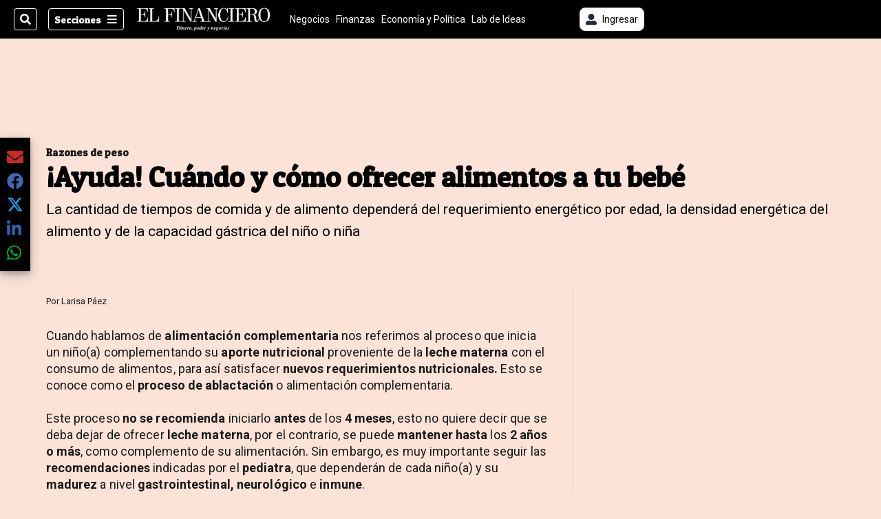

--- FILE ---
content_type: text/html; charset=utf-8
request_url: https://www.elfinancierocr.com/blogs/razones-de-peso/ayuda-cuando-y-como-ofrecer-alimentos-a-tu-bebe/GJAPMMNG6BFZDOY7BZS5LFNMQI/story/
body_size: 37068
content:
<!DOCTYPE html><html lang="es"><head><meta name="viewport" content="width=device-width, initial-scale=1"/><meta name="robots" content="max-image-preview:large"/><meta charset="utf-8"/><title>¡Ayuda! Cuándo y cómo ofrecer alimentos a tu bebé | El Financiero</title><meta name="robots" content="max-image-preview:large"/><meta name="description" content="La cantidad de tiempos de comida y de alimento dependerá del requerimiento energético por edad, la densidad energética del alimento y de la capacidad gástrica del niño o niña."/><meta name="keywords" content="razones de peso,alimentación,bebé"/><meta property="og:type" content="article"/><meta property="og:url" content="https://www.elfinancierocr.com/blogs/razones-de-peso/ayuda-cuando-y-como-ofrecer-alimentos-a-tu-bebe/GJAPMMNG6BFZDOY7BZS5LFNMQI/story/"/><meta property="og:title" content="¡Ayuda! Cuándo y cómo ofrecer alimentos a tu bebé"/><meta property="og:image" content="https://www.elfinancierocr.com/resizer/v2/GBCGYGDN7NEQDC3UTE5P7RC4GY.jpg?smart=true&amp;auth=b3118d021d412c0af83264cd934086a5b2bb653556244a0b81de33ef1b70b7d8&amp;width=1440"/><meta property="og:image:width" content="1200"/><meta property="og:image:height" content="630"/><meta property="og:description" content="La cantidad de tiempos de comida y de alimento dependerá del requerimiento energético por edad, la densidad energética del alimento y de la capacidad gástrica del niño o niña."/><meta property="og:site_name" content="El Financiero"/><meta property="twitter:title" content="¡Ayuda! Cuándo y cómo ofrecer alimentos a tu bebé"/><meta property="twitter:url" content="https://www.elfinancierocr.com/blogs/razones-de-peso/ayuda-cuando-y-como-ofrecer-alimentos-a-tu-bebe/GJAPMMNG6BFZDOY7BZS5LFNMQI/story/"/><meta property="twitter:image" content="https://www.elfinancierocr.com/resizer/v2/GBCGYGDN7NEQDC3UTE5P7RC4GY.jpg?smart=true&amp;auth=b3118d021d412c0af83264cd934086a5b2bb653556244a0b81de33ef1b70b7d8&amp;width=1440"/><meta property="twitter:card" content="summary_large_image"/><meta property="twitter:description" content="La cantidad de tiempos de comida y de alimento dependerá del requerimiento energético por edad, la densidad energética del alimento y de la capacidad gástrica del niño o niña."/><meta property="twitter:site" content="elfinancierocr"/><link rel="canonical" href="https://www.elfinancierocr.com/blogs/razones-de-peso/ayuda-cuando-y-como-ofrecer-alimentos-a-tu-bebe/GJAPMMNG6BFZDOY7BZS5LFNMQI/story/"/><script>window.isIE = !!window.MSInputMethodContext && !!document.documentMode;</script><script type="application/javascript" id="polyfill-script">if(!Array.prototype.includes||!(window.Object && window.Object.assign)||!window.Promise||!window.Symbol||!window.fetch){document.write('<script type="application/javascript" src="/pf/dist/engine/polyfill.js?d=702&mxId=00000000" defer=""><\/script>')}</script><script id="fusion-engine-react-script" type="application/javascript" src="/pf/dist/engine/react.js?d=702&amp;mxId=00000000" defer=""></script><script id="fusion-engine-combinations-script" type="application/javascript" src="/pf/dist/components/combinations/default.js?d=702&amp;mxId=00000000" defer=""></script><link id="fusion-output-type-styles" rel="stylesheet" type="text/css" href="/pf/dist/components/output-types/default.css?d=702&amp;mxId=00000000"/><link id="fusion-template-styles" rel="stylesheet" type="text/css" href="/pf/dist/components/combinations/default.css?d=702&amp;mxId=00000000"/><link id="fusion-siteStyles-styles" rel="stylesheet" type="text/css" href="/pf/dist/css/el-financiero.css?d=702&amp;mxId=00000000"/><style data-styled="" data-styled-version="5.3.11">.kuPsYn a{color:#b93461;}/*!sc*/
data-styled.g4[id="heading__StyledHeading-sc-13gesdv-0"]{content:"kuPsYn,"}/*!sc*/
.bntLaf a{color:#b93461;}/*!sc*/
data-styled.g6[id="list__StyledListItem-sc-x4v0f8-0"]{content:"bntLaf,"}/*!sc*/
.gFhons a{color:#b93461;}/*!sc*/
data-styled.g8[id="list__StyledUnorderedList-sc-x4v0f8-2"]{content:"gFhons,"}/*!sc*/
.eboBmv a{color:#b93461;}/*!sc*/
data-styled.g13[id="default__StyledText-sc-oqc75h-0"]{content:"eboBmv,"}/*!sc*/
.igVxVN{min-height:80vh;font-family:'Roboto',Sans-Serif;}/*!sc*/
.igVxVN h1,.igVxVN h2,.igVxVN h3,.igVxVN h4,.igVxVN h5,.igVxVN h6,.igVxVN figcaption,.igVxVN table{font-family:'Patua One',Sans-Serif;}/*!sc*/
.igVxVN .body-paragraph{min-height:45px;}/*!sc*/
.igVxVN .body-paragraph,.igVxVN .interstitial-link,.igVxVN ol,.igVxVN ul,.igVxVN blockquote p,.igVxVN blockquote{font-family:'Roboto',Sans-Serif;}/*!sc*/
data-styled.g15[id="default__ArticleBody-sc-oqc75h-2"]{content:"igVxVN,"}/*!sc*/
.bjaHXq{height:calc(100vh - 56px - 13px);}/*!sc*/
data-styled.g17[id="section-nav__StyledSectionMenuVariableHeight-sc-vf63zj-0"]{content:"bjaHXq,"}/*!sc*/
.fTaEEC{font-family:'Patua One',Sans-Serif;}/*!sc*/
data-styled.g18[id="primary-font__PrimaryFontStyles-sc-1qhygeg-0"]{content:"fTaEEC,"}/*!sc*/
.kjIvYh{color:#fff;}/*!sc*/
.kjIvYh a{color:#fff;}/*!sc*/
data-styled.g19[id="default__ReadableTextNavigationBar-sc-15uibl0-0"]{content:"kjIvYh,"}/*!sc*/
.fUdWIi{font-family:'Patua One',Sans-Serif;background-color:transparent;border-color:#fff;color:#fff;}/*!sc*/
.fUdWIi:hover{color:#fff;}/*!sc*/
data-styled.g20[id="Button__StyledDynamicButton-sc-14a2cac-0"]{content:"fUdWIi,"}/*!sc*/
.fqlNyJ{-webkit-align-items:center;-webkit-box-align:center;-ms-flex-align:center;align-items:center;width:100%;position:-webkit-sticky;position:sticky;top:0;margin-bottom:0;z-index:1;}/*!sc*/
.fqlNyJ .news-theme-navigation-bar{background-color:#000;-webkit-transition:0.5s;transition:0.5s;z-index:9;}/*!sc*/
@media screen and (max-width:768px){.fqlNyJ .news-theme-navigation-bar{height:56px;}}/*!sc*/
@media screen and (min-width:768px){.fqlNyJ .news-theme-navigation-bar{height:56px;}}/*!sc*/
.fqlNyJ .nav-logo img{width:auto;max-width:240px;height:auto;max-height:60px;object-fit:contain;-webkit-transition:0.5s;transition:0.5s;}/*!sc*/
@media screen and (max-width:768px){.fqlNyJ .nav-logo img{max-width:100%;max-height:40px;}}/*!sc*/
@media screen and (min-width:768px){.fqlNyJ .nav-logo img{max-width:200px;max-height:50px;}}/*!sc*/
data-styled.g21[id="default__StyledNav-sc-3h37n7-0"]{content:"fqlNyJ,"}/*!sc*/
.guTArD{z-index:8;}/*!sc*/
@media screen and (max-width:768px){.guTArD{margin-top:56px;}}/*!sc*/
@media screen and (min-width:768px){.guTArD{margin-top:56px;}}/*!sc*/
data-styled.g22[id="default__StyledSectionDrawer-sc-3h37n7-1"]{content:"guTArD,"}/*!sc*/
.cAqNkM{background-color:#b93461;font-family:'Patua One',Sans-Serif;-webkit-transition:fill 0.3s ease;transition:fill 0.3s ease;}/*!sc*/
.cAqNkM:hover,.cAqNkM:active{color:#fff;background-color:#e15c89;}/*!sc*/
data-styled.g25[id="default__Tag-sc-qptgnx-0"]{content:"cAqNkM,"}/*!sc*/
@media (min-width:320px){.gkBmgl{width:100%;}}/*!sc*/
@media (min-width:768px){}/*!sc*/
@media (min-width:1024px){}/*!sc*/
data-styled.g29[id="default__StyledContainer-sc-72shb9-0"]{content:"gkBmgl,"}/*!sc*/
.hjHLff .gnad > div[id^='google_ads_iframe']:not(:empty):before{content:"Publicidad";display:none;}/*!sc*/
.eMlvBo .gnad > div[id^='google_ads_iframe']:not(:empty):before{content:"Publicidad";display:block;}/*!sc*/
data-styled.g30[id="default__StyledAdUnit-sc-1dqdtve-0"]{content:"hjHLff,eMlvBo,"}/*!sc*/
</style><link rel="stylesheet" href="/pf/resources/global/overwrite.css?d=702"/><link rel="icon" type="image/x-icon" href="/pf/resources/el-financiero/favicon.ico?d=702"/><link rel="preconnect" href="https://fonts.googleapis.com" crossorigin="anonymous"/><link rel="preconnect" href="https://fonts.gstatic.com" crossorigin="anonymous"/><link rel="preload" as="style" href="https://fonts.googleapis.com/css2?family=Patua+One&amp;family=Roboto:wght@300;400;500;700;900&amp;display=swap"/><link rel="stylesheet" href="https://fonts.googleapis.com/css2?family=Patua+One&amp;family=Roboto:wght@300;400;500;700;900&amp;display=swap"/><meta name="apple-itunes-app" content="app-id=1357314355"/><script type="text/javascript" data-integration="marfeel">function e(e){var t=!(arguments.length>1&&void 0!==arguments[1])||arguments[1],c=document.createElement("script");c.src=e,t?c.type="module":(c.async=!0,c.type="text/javascript",c.setAttribute("nomodule",""));var n=document.getElementsByTagName("script")[0];n.parentNode.insertBefore(c,n)}function t(t,c,n){var a,o,r;null!==(a=t.marfeel)&&void 0!==a||(t.marfeel={}),null!==(o=(r=t.marfeel).cmd)&&void 0!==o||(r.cmd=[]),t.marfeel.config=n,t.marfeel.config.accountId=c;var i="https://sdk.mrf.io/statics";e("".concat(i,"/marfeel-sdk.js?id=").concat(c),!0),e("".concat(i,"/marfeel-sdk.es5.js?id=").concat(c),!1)}!function(e,c){var n=arguments.length>2&&void 0!==arguments[2]?arguments[2]:{};t(e,c,n)}(window,1459,{} /*config*/);

  console.log("Ejecutando output-type marfeel-piano push1...");
  // Se calcula el customer loyalty de Marfeel
  window.marfeel.cmd.push(['compass', (compass) => {
    compass.getRFV((rfvObj) => {
      console.log("Ejecutando output-type marfeel-piano push2...");
      console.log(rfvObj);

      let mcUserTypeRfv;
      const rfv = typeof rfvObj.rfv !== 'undefined' ? rfvObj.rfv : 1;

      if (rfv <= 1) {
        mcUserTypeRfv = 'new';
      } else if (rfv <= 10) {
        mcUserTypeRfv = 'fly-by';
      } else if (rfv <= 35) {
        mcUserTypeRfv = 'casual';
      } else if (rfv <= 60) {
        mcUserTypeRfv = 'loyal';
      } else {
        mcUserTypeRfv = 'lover';
      }

      console.log("Ejecutando output-type marfeel-piano push3...");
      // Se inicializa Piano y se carga el customer loyalty de Marfeel para ser enviado a Piano-Composer
      window.tp = window.tp || [];
      window.tp.push(['setCustomVariable', 'compassEngagement', mcUserTypeRfv]);
    });
  }]);

</script><script type="text/javascript">var _gnsso = {
          "isAdmin" : "false",
          "environment": "gruponacion",
          "productCode": "ELF",
          "ssoBaseUrl": "https://sso.gruponacion.biz",
          "pianoDomain": "experience.piano.io",
          "pianoAppId": "J7nqeVAZPo",
          "pianoDisableExperience": "",
      };</script><script type="application/ld+json">{"organization":{"name":"El Financiero","alternateName":"Grupo Nacion GN, S.A.","url":"https://www.elfinancierocr.com","sameAs":["https://www.facebook.com/elfinancierocr","https://twitter.com/elfinancierocr"],"logo":{"@type":"ImageObject","url":"https://static.themebuilder.aws.arc.pub/gruponacion/1727472993271.png"},"contactPoint":{"@type":"ContactPoint","telephone":"+506 4107-1717","contactType":"customer service","areaServed":"CR","availableLanguage":"es"}}}</script><script type="text/javascript">let authors = ["Larisa Páez"],
        _articleTags = ["razones de peso","alimentación","bebé"];
        tp = window.tp || [];
        // Agregamos el tipo de tipo de articulo como un tag
        _articleTags.push("article_metered");
        _articleTags.push(["product_code_ELF"]);
        _articleTags.push(["environment_code_PRO"]);
        _articleTags.push(["content_type_STORY"]);
        tp.push(["setTags", _articleTags]);
        tp.push(["setZone", "Web"]);
        tp.push(["setContentCreated", "2022-10-09T20:00:00Z"]);
        if (authors.length > 0) {
          tp.push(["setContentAuthor", authors[0]]);
        }
        tp.push(["setContentSection", ""]);</script><script type="application/ld+json">{"@context":"https://schema.org/","@type":"NewsArticle","headline":"¡Ayuda! Cuándo y cómo ofrecer alimentos a tu bebé","datePublished":"2022-10-09T20:00:00Z","dateModified":"2022-10-09T20:00:00.581Z","image":{"@type":"ImageObject","url":"https://www.elfinancierocr.com/resizer/v2/GBCGYGDN7NEQDC3UTE5P7RC4GY.jpg?width=1200&height=900&smart=true&auth=b3118d021d412c0af83264cd934086a5b2bb653556244a0b81de33ef1b70b7d8","width":1200,"height":900},"identifier":"GJAPMMNG6BFZDOY7BZS5LFNMQI","description":"La cantidad de tiempos de comida y de alimento dependerá del requerimiento energético por edad, la densidad energética del alimento y de la capacidad gástrica del niño o niña.","keywords":"razones de peso,alimentación,bebé","wordcount":653,"isAccessibleForFree":false,"url":"https://www.elfinancierocr.com/blogs/razones-de-peso/ayuda-cuando-y-como-ofrecer-alimentos-a-tu-bebe/GJAPMMNG6BFZDOY7BZS5LFNMQI/story/","articleSection":["Razones de peso","Blogs"],"author":[{"@type":"Person","name":"Larisa Páez","url":"https://www.elfinancierocr.com/autores/larisa-paez/"}],"hasPart":{"@type":"WebPageElement","isAccessibleForFree":false,"cssSelector":".article-body-wrapper"},"mainEntityOfPage":{"@type":"WebPage","id":"https://www.elfinancierocr.com/blogs/razones-de-peso/ayuda-cuando-y-como-ofrecer-alimentos-a-tu-bebe/GJAPMMNG6BFZDOY7BZS5LFNMQI/story/"},"isPartOf":null,"publisher":{"@type":"Organization","name":"El Financiero","logo":{"@type":"ImageObject","url":"https://static.themebuilder.aws.arc.pub/gruponacion/1727472993271.png"}}}</script><script type="text/javascript">
        window.GN = window.GN || {};
        window.GN.contentDataLayer = {
          "Section": "blogs",
          "Subsection": "razones-de-peso",
          "SeoKeywords": "razones de peso|alimentación|bebé",
          "Author": "|Larisa Páez|",
          "ContentType": "story",
          "Visibility": "metered",
          "OutputType": "default",
          "DisplayDate": "2022-10-09"
        };

        window.dataLayer = window.dataLayer || [];
        window.dataLayer.push({
          content: window.GN.contentDataLayer
        });
        </script><script>
    (function(w,d,s,l,i){w[l]=w[l]||[];w[l].push({'gtm.start':
      new Date().getTime(),event:'gtm.js'});var f=d.getElementsByTagName(s)[0],
      j=d.createElement(s),dl=l!='dataLayer'?'&l='+l:'';j.async=true;j.src=
      'https://www.googletagmanager.com/gtm.js?id='+i+dl;f.parentNode.insertBefore(j,f);
    })(window,document,'script','dataLayer','GTM-58RCN8');
  </script><link rel="dns-prefetch" href="https://www.googletagmanager.com"/><link rel="dns-prefetch" href="https://www.google-analytics.com"/><link rel="dns-prefetch" href="https://buy.tinypass.com"/><link rel="dns-prefetch" href="https://cdn.tinypass.com"/><link rel="dns-prefetch" href="https://connect.facebook.net"/><script src="https://cdn-clavis-gruponacion-prod.arc-perso.aws.arc.pub/clavis.main.js.gz" defer=""></script><script type="text/javascript">
        if (/Android|iPhone|iPad|iPod/i.test(navigator.userAgent)) {
          if (navigator.userAgent.match(/FBAN|FBAV|Instagram|Twitter/i)) {
            document.cookie = '_pc_gn-in-app-browser=true; expires=Mon, 26 Jan 2026 02:27:10 GMT; path=/;';
            window.tp = window.tp || [];
            window.tp.push(['setCustomVariable', 'in_app_browser_url', window.location.href]);
          }
        }
        </script>
<script>(window.BOOMR_mq=window.BOOMR_mq||[]).push(["addVar",{"rua.upush":"false","rua.cpush":"true","rua.upre":"false","rua.cpre":"true","rua.uprl":"false","rua.cprl":"false","rua.cprf":"false","rua.trans":"SJ-12526ba7-3a30-474f-b470-edb0c0c733b2","rua.cook":"false","rua.ims":"false","rua.ufprl":"false","rua.cfprl":"false","rua.isuxp":"false","rua.texp":"norulematch","rua.ceh":"false","rua.ueh":"false","rua.ieh.st":"0"}]);</script>
                              <script>!function(e){var n="https://s.go-mpulse.net/boomerang/";if("False"=="True")e.BOOMR_config=e.BOOMR_config||{},e.BOOMR_config.PageParams=e.BOOMR_config.PageParams||{},e.BOOMR_config.PageParams.pci=!0,n="https://s2.go-mpulse.net/boomerang/";if(window.BOOMR_API_key="K2F2J-U4J6X-CUK55-UT5LV-F8L4T",function(){function e(){if(!o){var e=document.createElement("script");e.id="boomr-scr-as",e.src=window.BOOMR.url,e.async=!0,i.parentNode.appendChild(e),o=!0}}function t(e){o=!0;var n,t,a,r,d=document,O=window;if(window.BOOMR.snippetMethod=e?"if":"i",t=function(e,n){var t=d.createElement("script");t.id=n||"boomr-if-as",t.src=window.BOOMR.url,BOOMR_lstart=(new Date).getTime(),e=e||d.body,e.appendChild(t)},!window.addEventListener&&window.attachEvent&&navigator.userAgent.match(/MSIE [67]\./))return window.BOOMR.snippetMethod="s",void t(i.parentNode,"boomr-async");a=document.createElement("IFRAME"),a.src="about:blank",a.title="",a.role="presentation",a.loading="eager",r=(a.frameElement||a).style,r.width=0,r.height=0,r.border=0,r.display="none",i.parentNode.appendChild(a);try{O=a.contentWindow,d=O.document.open()}catch(_){n=document.domain,a.src="javascript:var d=document.open();d.domain='"+n+"';void(0);",O=a.contentWindow,d=O.document.open()}if(n)d._boomrl=function(){this.domain=n,t()},d.write("<bo"+"dy onload='document._boomrl();'>");else if(O._boomrl=function(){t()},O.addEventListener)O.addEventListener("load",O._boomrl,!1);else if(O.attachEvent)O.attachEvent("onload",O._boomrl);d.close()}function a(e){window.BOOMR_onload=e&&e.timeStamp||(new Date).getTime()}if(!window.BOOMR||!window.BOOMR.version&&!window.BOOMR.snippetExecuted){window.BOOMR=window.BOOMR||{},window.BOOMR.snippetStart=(new Date).getTime(),window.BOOMR.snippetExecuted=!0,window.BOOMR.snippetVersion=12,window.BOOMR.url=n+"K2F2J-U4J6X-CUK55-UT5LV-F8L4T";var i=document.currentScript||document.getElementsByTagName("script")[0],o=!1,r=document.createElement("link");if(r.relList&&"function"==typeof r.relList.supports&&r.relList.supports("preload")&&"as"in r)window.BOOMR.snippetMethod="p",r.href=window.BOOMR.url,r.rel="preload",r.as="script",r.addEventListener("load",e),r.addEventListener("error",function(){t(!0)}),setTimeout(function(){if(!o)t(!0)},3e3),BOOMR_lstart=(new Date).getTime(),i.parentNode.appendChild(r);else t(!1);if(window.addEventListener)window.addEventListener("load",a,!1);else if(window.attachEvent)window.attachEvent("onload",a)}}(),"".length>0)if(e&&"performance"in e&&e.performance&&"function"==typeof e.performance.setResourceTimingBufferSize)e.performance.setResourceTimingBufferSize();!function(){if(BOOMR=e.BOOMR||{},BOOMR.plugins=BOOMR.plugins||{},!BOOMR.plugins.AK){var n="true"=="true"?1:0,t="",a="amkrwiaxzcoiy2lo476q-f-d792acfdb-clientnsv4-s.akamaihd.net",i="false"=="true"?2:1,o={"ak.v":"39","ak.cp":"1079086","ak.ai":parseInt("642712",10),"ak.ol":"0","ak.cr":10,"ak.ipv":4,"ak.proto":"h2","ak.rid":"11dd69bb","ak.r":44268,"ak.a2":n,"ak.m":"dscr","ak.n":"ff","ak.bpcip":"3.21.27.0","ak.cport":34072,"ak.gh":"23.192.164.141","ak.quicv":"","ak.tlsv":"tls1.3","ak.0rtt":"","ak.0rtt.ed":"","ak.csrc":"-","ak.acc":"","ak.t":"1768876029","ak.ak":"hOBiQwZUYzCg5VSAfCLimQ==GSafz7X/[base64]/zInsIBa2swkCPscFT6RMRzPE7exjVsDiMnaNZjeiO0BQHW7MRGQpdHudeNK1FuVoef+63Q4KFbpFt/pu7V1cCUszyOQdFQd5b5fOSaZwqMhAZf6cJLJb/HomNRQgXZXqldRThIq3lzk+OM5NA9aCGwHjP1GNl4zbGDYxot+jzmiOZMgNRhiIM=","ak.pv":"38","ak.dpoabenc":"","ak.tf":i};if(""!==t)o["ak.ruds"]=t;var r={i:!1,av:function(n){var t="http.initiator";if(n&&(!n[t]||"spa_hard"===n[t]))o["ak.feo"]=void 0!==e.aFeoApplied?1:0,BOOMR.addVar(o)},rv:function(){var e=["ak.bpcip","ak.cport","ak.cr","ak.csrc","ak.gh","ak.ipv","ak.m","ak.n","ak.ol","ak.proto","ak.quicv","ak.tlsv","ak.0rtt","ak.0rtt.ed","ak.r","ak.acc","ak.t","ak.tf"];BOOMR.removeVar(e)}};BOOMR.plugins.AK={akVars:o,akDNSPreFetchDomain:a,init:function(){if(!r.i){var e=BOOMR.subscribe;e("before_beacon",r.av,null,null),e("onbeacon",r.rv,null,null),r.i=!0}return this},is_complete:function(){return!0}}}}()}(window);</script></head><body class="body-el-financiero"><noscript><iframe title="gtm" src="https://www.googletagmanager.com/ns.html?id=GTM-58RCN8" height="0" width="0" style="display:none;visibility:hidden"></iframe></noscript><div id="fusion-app" class="layout-section"><div class="b-right-rail"><header class="c-stack b-right-rail__navigation" data-style-direction="vertical" data-style-justification="start" data-style-alignment="unset" data-style-inline="false" data-style-wrap="nowrap"><div class="c-stack b-single-chain" data-style-direction="vertical" data-style-justification="start" data-style-alignment="unset" data-style-inline="false" data-style-wrap="nowrap"><div class="c-stack b-single-chain__children-stack" data-style-direction="vertical" data-style-justification="start" data-style-alignment="unset" data-style-inline="false" data-style-wrap="nowrap"></div></div><nav id="main-nav" class="default__StyledNav-sc-3h37n7-0 fqlNyJ dark" aria-label="Menú de secciones"><div class="news-theme-navigation-container news-theme-navigation-bar logo-left horizontal-links"><div class="nav-left"><div class="nav-components--mobile"><div class="nav-widget"><button aria-label="Secciones" class="Button__StyledDynamicButton-sc-14a2cac-0 fUdWIi xpmedia-button xpmedia-button--small el-financiero  nav-sections-btn" type="button"><svg class="c-icon" width="16" height="16" xmlns="http://www.w3.org/2000/svg" viewBox="0 0 512 512" fill="#fff" aria-hidden="true" focusable="false"><path d="M25 96C25 78.33 39.33 64 57 64H441C458.7 64 473 78.33 473 96C473 113.7 458.7 128 441 128H57C39.33 128 25 113.7 25 96ZM25 256C25 238.3 39.33 224 57 224H441C458.7 224 473 238.3 473 256C473 273.7 458.7 288 441 288H57C39.33 288 25 273.7 25 256ZM441 448H57C39.33 448 25 433.7 25 416C25 398.3 39.33 384 57 384H441C458.7 384 473 398.3 473 416C473 433.7 458.7 448 441 448Z"></path></svg></button></div></div><div class="nav-components--desktop"><div class="nav-widget"><div class="nav-search nav-search-undefined"><div class="gsc-generic-box "><div class="gcse-searchbox-only" data-resultsurl="http://elfinancierocr.com/search/"></div></div><button additionalClassNames="" Size="SMALL" iconType="search" text="Buscar" class="c-button c-button--medium c-button--DEFAULT xpmedia-button xpmedia-button--small el-financiero" type="button"><span><svg class="c-icon" width="24" height="24" xmlns="http://www.w3.org/2000/svg" viewBox="0 0 512 512" fill="currentColor" aria-hidden="true" focusable="false"><path d="M505 442.7L405.3 343c-4.5-4.5-10.6-7-17-7H372c27.6-35.3 44-79.7 44-128C416 93.1 322.9 0 208 0S0 93.1 0 208s93.1 208 208 208c48.3 0 92.7-16.4 128-44v16.3c0 6.4 2.5 12.5 7 17l99.7 99.7c9.4 9.4 24.6 9.4 33.9 0l28.3-28.3c9.4-9.4 9.4-24.6.1-34zM208 336c-70.7 0-128-57.2-128-128 0-70.7 57.2-128 128-128 70.7 0 128 57.2 128 128 0 70.7-57.2 128-128 128z"></path></svg></span></button></div></div><div class="nav-widget"><button aria-label="Secciones" class="Button__StyledDynamicButton-sc-14a2cac-0 fUdWIi xpmedia-button xpmedia-button--small el-financiero  nav-sections-btn" type="button">Secciones<span class="xpmedia-button--right-icon-container"><svg class="c-icon" width="16" height="16" xmlns="http://www.w3.org/2000/svg" viewBox="0 0 512 512" fill="#fff" aria-hidden="true" focusable="false"><path d="M25 96C25 78.33 39.33 64 57 64H441C458.7 64 473 78.33 473 96C473 113.7 458.7 128 441 128H57C39.33 128 25 113.7 25 96ZM25 256C25 238.3 39.33 224 57 224H441C458.7 224 473 238.3 473 256C473 273.7 458.7 288 441 288H57C39.33 288 25 273.7 25 256ZM441 448H57C39.33 448 25 433.7 25 416C25 398.3 39.33 384 57 384H441C458.7 384 473 398.3 473 416C473 433.7 458.7 448 441 448Z"></path></svg></span></button></div></div></div><div class="nav-logo nav-logo-left "><a href="/" title="El Financiero logo"><img src="https://static.themebuilder.aws.arc.pub/gruponacion/1727472993271.png" alt="El Financiero logo" loading="eager" width="200" height="50" style="width:200px;height:50px;display:block"/></a></div><nav color="#fff" class="default__ReadableTextNavigationBar-sc-15uibl0-0 kjIvYh horizontal-links-bar" aria-label="Mejores enlaces"><span class="primary-font__PrimaryFontStyles-sc-1qhygeg-0 fTaEEC horizontal-links-menu">    <a href="/negocios/">Negocios</a></span><span class="primary-font__PrimaryFontStyles-sc-1qhygeg-0 fTaEEC horizontal-links-menu">    <a href="/finanzas/">Finanzas</a></span><span class="primary-font__PrimaryFontStyles-sc-1qhygeg-0 fTaEEC horizontal-links-menu">    <a href="/economia-y-politica/">Economía y Política</a></span><span class="primary-font__PrimaryFontStyles-sc-1qhygeg-0 fTaEEC horizontal-links-menu">    <a href="/lab-de-ideas/">Lab de Ideas</a></span><span class="primary-font__PrimaryFontStyles-sc-1qhygeg-0 fTaEEC horizontal-links-menu">    <a href="/emprender/">Emprender</a></span><span class="primary-font__PrimaryFontStyles-sc-1qhygeg-0 fTaEEC horizontal-links-menu">    <a href="/tecnologia/">Tecnología</a></span><span class="primary-font__PrimaryFontStyles-sc-1qhygeg-0 fTaEEC horizontal-links-menu">    <a href="/estilo-de-vida/">Estilo de vida</a></span><span class="primary-font__PrimaryFontStyles-sc-1qhygeg-0 fTaEEC horizontal-links-menu">    <a href="http://www.elfinancierocr.com/boletines/" target="_blank" rel="noopener noreferrer">Boletines<span class="sr-only">(Opens in new window)</span></a></span><span class="primary-font__PrimaryFontStyles-sc-1qhygeg-0 fTaEEC horizontal-links-menu">    <a href="https://elfinancierocr.com/suscripcion-digital/" target="_blank" rel="noopener noreferrer">Planes de suscripción <span class="sr-only">(Opens in new window)</span></a></span></nav><div class="nav-right"><div class="nav-components--mobile"><div class="nav-widget"><div class="flex_align-items-center"><button class="flex_justify-center border border_all border_solid border_color_gray border_radius_all_8 font_xs color_black color_background_white margin-xs-all padding-xs-all"><svg class="c-icon" width="16" height="16" xmlns="http://www.w3.org/2000/svg" viewBox="0 0 512 512" fill="currentColor" aria-hidden="true" focusable="false"><path d="M256 288c79.5 0 144-64.5 144-144S335.5 0 256 0 112 64.5 112 144s64.5 144 144 144zm128 32h-55.1c-22.2 10.2-46.9 16-72.9 16s-50.6-5.8-72.9-16H128C57.3 320 0 377.3 0 448v16c0 26.5 21.5 48 48 48h416c26.5 0 48-21.5 48-48v-16c0-70.7-57.3-128-128-128z"></path></svg><span class="margin-xs-left">Ingresar</span></button></div></div></div><div class="nav-components--desktop"><div class="nav-widget"><div class="flex_align-items-center"><button class="flex_justify-center border border_all border_solid border_color_gray border_radius_all_8 font_xs color_black color_background_white margin-xs-all padding-xs-all"><svg class="c-icon" width="16" height="16" xmlns="http://www.w3.org/2000/svg" viewBox="0 0 512 512" fill="currentColor" aria-hidden="true" focusable="false"><path d="M256 288c79.5 0 144-64.5 144-144S335.5 0 256 0 112 64.5 112 144s64.5 144 144 144zm128 32h-55.1c-22.2 10.2-46.9 16-72.9 16s-50.6-5.8-72.9-16H128C57.3 320 0 377.3 0 448v16c0 26.5 21.5 48 48 48h416c26.5 0 48-21.5 48-48v-16c0-70.7-57.3-128-128-128z"></path></svg><span class="margin-xs-left">Ingresar</span></button></div></div><div class="nav-widget"><div id="fusion-static-enter:html-block-f0fGKgGok0Pv1Gr-0-1-1" style="display:none" data-fusion-component="html-block-f0fGKgGok0Pv1Gr-0-1-1"></div><div><div style="width: 300px;" id="greenOfferHorizontal"></div></div><div id="fusion-static-exit:html-block-f0fGKgGok0Pv1Gr-0-1-1" style="display:none" data-fusion-component="html-block-f0fGKgGok0Pv1Gr-0-1-1"></div></div></div></div></div><div id="nav-sections" class="default__StyledSectionDrawer-sc-3h37n7-1 guTArD nav-sections closed"><div class="inner-drawer-nav" style="z-index:10"><div class="nav-menu"><div class="nav-components--mobile"><div class="nav-widget"><div class="nav-search nav-search-undefined"><div class="gsc-generic-box sections"><div class="gcse-searchbox-only" data-resultsurl="http://elfinancierocr.com/search/"></div></div></div></div></div><div class="nav-components--desktop"><div class="nav-widget"></div></div></div><ul class="section-nav__StyledSectionMenuVariableHeight-sc-vf63zj-0 bjaHXq section-menu"><li class="section-item"><a href="https://www.elfinancierocr.com/etiqueta/elecciones-2026/" target="_blank" rel="noopener noreferrer" tabindex="-1">Elecciones 2026<span class="sr-only">(Se abre en una nueva ventana)</span></a></li><li class="section-item"><a href="https://www.elfinancierocr.com/mis-beneficios/" target="_blank" rel="noopener noreferrer" tabindex="-1">Exclusivo para suscriptores<span class="sr-only">(Se abre en una nueva ventana)</span></a></li><li class="section-item"><a href="https://www.elfinancierocr.com/suscripcion-digital/" target="_blank" rel="noopener noreferrer" tabindex="-1">Planes de suscripción<span class="sr-only">(Se abre en una nueva ventana)</span></a></li><li class="section-item"><a href="https://www.elfinancierocr.com/especiales/" target="_blank" rel="noopener noreferrer" tabindex="-1">Especiales<span class="sr-only">(Se abre en una nueva ventana)</span></a></li><li class="section-item"><a href="http://www.elfinancierocr.com/boletines/" target="_blank" rel="noopener noreferrer" tabindex="-1">Boletines<span class="sr-only">(Se abre en una nueva ventana)</span></a></li><li class="section-item"><a href="/finanzas/" tabindex="-1">Finanzas</a></li><li class="section-item"><a href="/economia-y-politica/" tabindex="-1">Economía y Política</a></li><li class="section-item"><div class="subsection-anchor "><a href="/negocios/" tabindex="-1">Negocios</a><button type="button" class="submenu-caret" aria-expanded="false" aria-label="Mostrar Negocios subsecciones" aria-controls="header_sub_section_negocios" tabindex="-1"><svg class="c-icon" width="20" height="20" xmlns="http://www.w3.org/2000/svg" viewBox="0 0 512 512" fill="currentColor" aria-hidden="true" focusable="false"><path d="M416 256C416 264.188 412.875 272.38 406.625 278.62L214.625 470.62C202.125 483.12 181.875 483.12 169.375 470.62C156.875 458.12 156.875 437.87 169.375 425.37L338.8 256L169.4 86.6C156.9 74.1 156.9 53.85 169.4 41.35C181.9 28.85 202.15 28.85 214.65 41.35L406.65 233.35C412.9 239.6 416 247.8 416 256Z"></path></svg></button></div><div class="subsection-container "><ul class="subsection-menu" id="header_sub_section_negocios"><li class="subsection-item"><a href="/negocios/empleo-costa-rica/" tabindex="-1">Empleo Costa Rica</a></li></ul></div></li><li class="section-item"><a href="/lab-de-ideas/" tabindex="-1">Lab de Ideas</a></li><li class="section-item"><a href="/tecnologia/" tabindex="-1">Tecnología</a></li><li class="section-item"><a href="/estilo-de-vida/" tabindex="-1">Estilo de vida</a></li><li class="section-item"><a href="/internacionales/" tabindex="-1">Internacionales</a></li><li class="section-item"><a href="/emprender/" tabindex="-1">Emprender</a></li><li class="section-item"><a href="/foros/" tabindex="-1">Foros</a></li><li class="section-item"><a href="/podcast/" tabindex="-1">Podcasts</a></li><li class="section-item"><a href="/opinion/" tabindex="-1">Opinión</a></li><li class="section-item"><div class="subsection-anchor "><a href="/videos/" tabindex="-1">Videos</a><button type="button" class="submenu-caret" aria-expanded="false" aria-label="Mostrar Videos subsecciones" aria-controls="header_sub_section_videos" tabindex="-1"><svg class="c-icon" width="20" height="20" xmlns="http://www.w3.org/2000/svg" viewBox="0 0 512 512" fill="currentColor" aria-hidden="true" focusable="false"><path d="M416 256C416 264.188 412.875 272.38 406.625 278.62L214.625 470.62C202.125 483.12 181.875 483.12 169.375 470.62C156.875 458.12 156.875 437.87 169.375 425.37L338.8 256L169.4 86.6C156.9 74.1 156.9 53.85 169.4 41.35C181.9 28.85 202.15 28.85 214.65 41.35L406.65 233.35C412.9 239.6 416 247.8 416 256Z"></path></svg></button></div><div class="subsection-container "><ul class="subsection-menu" id="header_sub_section_videos"><li class="subsection-item"><a href="/videos/negocios/" tabindex="-1">Negocios</a></li><li class="subsection-item"><a href="/videos/finanzas/" tabindex="-1">Finanzas</a></li><li class="subsection-item"><a href="/videos/tecnologia/" tabindex="-1">Tecnología</a></li><li class="subsection-item"><a href="/videos/pymes/" tabindex="-1">Pymes</a></li><li class="subsection-item"><a href="/videos/economia-y-politica/" tabindex="-1">Economía y Política</a></li></ul></div></li><li class="section-item"><a href="https://lanacioncostarica.pressreader.com/" target="_blank" rel="noopener noreferrer" tabindex="-1">Edición Impresa<span class="sr-only">(Se abre en una nueva ventana)</span></a></li><li class="section-item"><div class="subsection-anchor "><a href="/brandvoice/" tabindex="-1">Brandvoice</a><button type="button" class="submenu-caret" aria-expanded="false" aria-label="Mostrar Brandvoice subsecciones" aria-controls="header_sub_section_brandvoice" tabindex="-1"><svg class="c-icon" width="20" height="20" xmlns="http://www.w3.org/2000/svg" viewBox="0 0 512 512" fill="currentColor" aria-hidden="true" focusable="false"><path d="M416 256C416 264.188 412.875 272.38 406.625 278.62L214.625 470.62C202.125 483.12 181.875 483.12 169.375 470.62C156.875 458.12 156.875 437.87 169.375 425.37L338.8 256L169.4 86.6C156.9 74.1 156.9 53.85 169.4 41.35C181.9 28.85 202.15 28.85 214.65 41.35L406.65 233.35C412.9 239.6 416 247.8 416 256Z"></path></svg></button></div><div class="subsection-container "><ul class="subsection-menu" id="header_sub_section_brandvoice"><li class="subsection-item"><a href="/brandvoice/ecosistema/" tabindex="-1">Ecosistema</a></li><li class="subsection-item"><a href="/brandvoice/estrategia/" tabindex="-1">Estrategia</a></li><li class="subsection-item"><a href="/brandvoice/trends/" tabindex="-1">Trends</a></li><li class="subsection-item"><a href="/brandvoice/movilidad/" tabindex="-1">Movilidad</a></li><li class="subsection-item"><a href="/brandvoice/foros/" tabindex="-1">Foros</a></li></ul></div></li><li class="section-item"><div class="subsection-anchor "><a href="/blogs/" tabindex="-1">Blogs</a><button type="button" class="submenu-caret" aria-expanded="false" aria-label="Mostrar Blogs subsecciones" aria-controls="header_sub_section_blogs" tabindex="-1"><svg class="c-icon" width="20" height="20" xmlns="http://www.w3.org/2000/svg" viewBox="0 0 512 512" fill="currentColor" aria-hidden="true" focusable="false"><path d="M416 256C416 264.188 412.875 272.38 406.625 278.62L214.625 470.62C202.125 483.12 181.875 483.12 169.375 470.62C156.875 458.12 156.875 437.87 169.375 425.37L338.8 256L169.4 86.6C156.9 74.1 156.9 53.85 169.4 41.35C181.9 28.85 202.15 28.85 214.65 41.35L406.65 233.35C412.9 239.6 416 247.8 416 256Z"></path></svg></button></div><div class="subsection-container "><ul class="subsection-menu" id="header_sub_section_blogs"><li class="subsection-item"><a href="/blogs/la-ruta-hacia-el-liderazgo/" tabindex="-1">La ruta hacia el liderazgo</a></li><li class="subsection-item"><a href="/blogs/la-riqueza-de-las-naciones/" tabindex="-1">La riqueza de las naciones</a></li><li class="subsection-item"><a href="/blogs/la-milla-extra/" tabindex="-1">La milla extra</a></li><li class="subsection-item"><a href="/blogs/inspirando-personas-perfeccionando-lideres/" tabindex="-1">Inspirando personas, perfeccionando líderes</a></li><li class="subsection-item"><a href="/blogs/tributario-cr/" tabindex="-1">#TributarioCR</a></li><li class="subsection-item"><a href="/blogs/la-ley-de-murphy/" tabindex="-1">La ley de Murphy</a></li><li class="subsection-item"><a href="/blogs/reflexiones/" tabindex="-1">Reflexiones</a></li><li class="subsection-item"><a href="/blogs/razones-de-peso/" tabindex="-1">Razones de peso</a></li><li class="subsection-item"><a href="/blogs/el-valor-de-su-patrimonio/" tabindex="-1">El valor de su patrimonio</a></li></ul></div></li><li class="section-menu--bottom-placeholder"></li></ul></div></div></nav><div class="ts-share-bar-black"><button id="article-share-email" aria-label="Share current article via email" type="button" class="ts-share-bar-black__button" data-click-category="Sharebar" data-click-action="email Share - bottom" data-click-label="/blogs/razones-de-peso/ayuda-cuando-y-como-ofrecer-alimentos-a-tu-bebe/GJAPMMNG6BFZDOY7BZS5LFNMQI/story/"><svg style="fill:#C72A22" class="c-icon" width="48" height="48" xmlns="http://www.w3.org/2000/svg" viewBox="0 0 512 512" fill="#C72A22" aria-hidden="true" focusable="false"><path d="M502.3 190.8c3.9-3.1 9.7-.2 9.7 4.7V400c0 26.5-21.5 48-48 48H48c-26.5 0-48-21.5-48-48V195.6c0-5 5.7-7.8 9.7-4.7 22.4 17.4 52.1 39.5 154.1 113.6 21.1 15.4 56.7 47.8 92.2 47.6 35.7.3 72-32.8 92.3-47.6 102-74.1 131.6-96.3 154-113.7zM256 320c23.2.4 56.6-29.2 73.4-41.4 132.7-96.3 142.8-104.7 173.4-128.7 5.8-4.5 9.2-11.5 9.2-18.9v-19c0-26.5-21.5-48-48-48H48C21.5 64 0 85.5 0 112v19c0 7.4 3.4 14.3 9.2 18.9 30.6 23.9 40.7 32.4 173.4 128.7 16.8 12.2 50.2 41.8 73.4 41.4z"></path></svg></button><button id="article-share-facebook" aria-label="Share current article via facebook" type="button" class="ts-share-bar-black__button" data-click-category="Sharebar" data-click-action="facebook Share - bottom" data-click-label="/blogs/razones-de-peso/ayuda-cuando-y-como-ofrecer-alimentos-a-tu-bebe/GJAPMMNG6BFZDOY7BZS5LFNMQI/story/"><svg style="fill:#4267B2" class="c-icon" width="48" height="48" xmlns="http://www.w3.org/2000/svg" viewBox="0 0 512 512" fill="#4267B2" aria-hidden="true" focusable="false"><path d="M504 256C504 119 393 8 256 8S8 119 8 256c0 123.78 90.69 226.38 209.25 245V327.69h-63V256h63v-54.64c0-62.15 37-96.48 93.67-96.48 27.14 0 55.52 4.84 55.52 4.84v61h-31.28c-30.8 0-40.41 19.12-40.41 38.73V256h68.78l-11 71.69h-57.78V501C413.31 482.38 504 379.78 504 256z"></path></svg></button><button id="article-share-twitter" aria-label="Share current article via twitter" type="button" class="ts-share-bar-black__button" data-click-category="Sharebar" data-click-action="twitter Share - bottom" data-click-label="/blogs/razones-de-peso/ayuda-cuando-y-como-ofrecer-alimentos-a-tu-bebe/GJAPMMNG6BFZDOY7BZS5LFNMQI/story/"><svg style="fill:#1DA1F2" class="c-icon" width="48" height="48" xmlns="http://www.w3.org/2000/svg" viewBox="0 0 512 512" fill="#1DA1F2" aria-hidden="true" focusable="false"><path d="M389.2 48h70.6L305.6 224.2 487 464H345L233.7 318.6 106.5 464H35.8L200.7 275.5 26.8 48H172.4L272.9 180.9 389.2 48zM364.4 421.8h39.1L151.1 88h-42L364.4 421.8z"></path></svg></button><button id="article-share-linkedIn" aria-label="Share current article via linkedIn" type="button" class="ts-share-bar-black__button" data-click-category="Sharebar" data-click-action="linkedIn Share - bottom" data-click-label="/blogs/razones-de-peso/ayuda-cuando-y-como-ofrecer-alimentos-a-tu-bebe/GJAPMMNG6BFZDOY7BZS5LFNMQI/story/"><svg style="fill:#2867B2" class="c-icon" width="48" height="48" xmlns="http://www.w3.org/2000/svg" viewBox="0 0 512 512" fill="#2867B2" aria-hidden="true" focusable="false"><path d="M100.28 448H7.4V148.9h92.88zM53.79 108.1C24.09 108.1 0 83.5 0 53.8a53.79 53.79 0 0 1 107.58 0c0 29.7-24.1 54.3-53.79 54.3zM447.9 448h-92.68V302.4c0-34.7-.7-79.2-48.29-79.2-48.29 0-55.69 37.7-55.69 76.7V448h-92.78V148.9h89.08v40.8h1.3c12.4-23.5 42.69-48.3 87.88-48.3 94 0 111.28 61.9 111.28 142.3V448z"></path></svg></button><button id="article-share-whatsApp" aria-label="Share current article via whatsApp" type="button" class="ts-share-bar-black__button" data-click-category="Sharebar" data-click-action="whatsApp Share - bottom" data-click-label="/blogs/razones-de-peso/ayuda-cuando-y-como-ofrecer-alimentos-a-tu-bebe/GJAPMMNG6BFZDOY7BZS5LFNMQI/story/"><svg style="fill:#00BB2D" class="c-icon" width="48" height="48" xmlns="http://www.w3.org/2000/svg" viewBox="0 0 512 512" fill="#00BB2D" aria-hidden="true" focusable="false"><path d="M380.9 97.1C339 55.1 283.2 32 223.9 32c-122.4 0-222 99.6-222 222 0 39.1 10.2 77.3 29.6 111L0 480l117.7-30.9c32.4 17.7 68.9 27 106.1 27h.1c122.3 0 224.1-99.6 224.1-222 0-59.3-25.2-115-67.1-157zm-157 341.6c-33.2 0-65.7-8.9-94-25.7l-6.7-4-69.8 18.3L72 359.2l-4.4-7c-18.5-29.4-28.2-63.3-28.2-98.2 0-101.7 82.8-184.5 184.6-184.5 49.3 0 95.6 19.2 130.4 54.1 34.8 34.9 56.2 81.2 56.1 130.5 0 101.8-84.9 184.6-186.6 184.6zm101.2-138.2c-5.5-2.8-32.8-16.2-37.9-18-5.1-1.9-8.8-2.8-12.5 2.8-3.7 5.6-14.3 18-17.6 21.8-3.2 3.7-6.5 4.2-12 1.4-32.6-16.3-54-29.1-75.5-66-5.7-9.8 5.7-9.1 16.3-30.3 1.8-3.7.9-6.9-.5-9.7-1.4-2.8-12.5-30.1-17.1-41.2-4.5-10.8-9.1-9.3-12.5-9.5-3.2-.2-6.9-.2-10.6-.2-3.7 0-9.7 1.4-14.8 6.9-5.1 5.6-19.4 19-19.4 46.3 0 27.3 19.9 53.7 22.6 57.4 2.8 3.7 39.1 59.7 94.8 83.8 35.2 15.2 49 16.5 66.6 13.9 10.7-1.6 32.8-13.4 37.4-26.4 4.6-13 4.6-24.1 3.2-26.4-1.3-2.5-5-3.9-10.5-6.6z"></path></svg></button></div><div class="c-stack b-single-chain" data-style-direction="vertical" data-style-justification="start" data-style-alignment="unset" data-style-inline="false" data-style-wrap="nowrap"><div class="c-stack b-single-chain__children-stack" data-style-direction="vertical" data-style-justification="start" data-style-alignment="unset" data-style-inline="false" data-style-wrap="nowrap"><div id="gnad-feature-ElFinanciero_Web-ITT" class="default__StyledAdUnit-sc-1dqdtve-0 hjHLff dfp-container sin-padding"><div class="gnad-container vertical-centered"><div data-test-id="adslot-ElFinanciero_Web-ITT" id="gnad-f0fJfxlwIlui7PM-1-0-0-12d6449e1ccd6d" class="gnad ad-ElFinanciero_Web-ITT ad-undefined ad-all"></div></div></div><div id="gnad-feature-floating" class="default__StyledAdUnit-sc-1dqdtve-0 hjHLff dfp-container sin-padding" data-width="1" data-height="1"><div class="gnad-container vertical-centered"><div data-test-id="adslot-floating" id="gnad-f0ftltAF9x8k7dN-1-0-2-f302e04382b83" class="gnad ad-floating ad-1 ad-all"></div></div></div><div id="gnad-feature-bottom-anchor" class="default__StyledAdUnit-sc-1dqdtve-0 hjHLff dfp-container sin-padding"><div class="gnad-container vertical-centered"><div data-test-id="adslot-bottom-anchor" id="gnad-f0fuVRwu5c097ap-1-0-3-15595bb9c70399" class="gnad ad-bottom-anchor ad-undefined ad-all" style="width:auto"></div></div></div></div></div></header><section role="main" id="main" tabindex="-1" class="b-right-rail__main"><div class="c-stack b-right-rail__full-width-1" data-style-direction="vertical" data-style-justification="start" data-style-alignment="unset" data-style-inline="false" data-style-wrap="nowrap"><div id="gnad-feature-top1" class="default__StyledAdUnit-sc-1dqdtve-0 eMlvBo dfp-container con-padding" data-width="728" data-height="90"><div class="gnad-container vertical-centered"><div data-test-id="adslot-top1" id="gnad-f0fUEFPZOzZS4bq-1b3e9ee28f6d1d" class="gnad ad-top1 ad-90 ad-all" style="width:auto;height:90px"></div></div></div><a class="c-overline b-overline" href="/blogs/razones-de-peso/">Razones de peso</a><h1 class="b-headline">¡Ayuda! Cuándo y cómo ofrecer alimentos a tu bebé</h1><h2 class="c-heading b-subheadline">La cantidad de tiempos de comida y de alimento dependerá del requerimiento energético por edad, la densidad energética del alimento y de la capacidad gástrica del niño o niña</h2><section class="horizontal-grid-chain"><div class="horizontal-grid-chain__container"><div></div><div id="textToAudioBtn" style="visibility:visible" class="texttoaudiobtn"><style>.ra-button {padding: .3em .9em; border-radius: .25em; background: linear-gradient(#fff, #efefef); box-shadow: 0 1px .2em gray; display: inline-flex; align-items: center; cursor: pointer;margin-bottom: 9px;margin-left:4px;} .ra-button img {height: 1em; margin: 0 .5em 0 0;width: 1em;}</style> <div id="ra-player" data-skin="https://assets.readaloudwidget.com/embed/skins/default"><div class="ra-button" onclick="readAloud(document.getElementById('ra-audio'), document.getElementById('ra-player'))"><img src="https://www.nacion.com/gnfactory/especiales/2023/headphones-1.svg" alt="Escuchar"/ height="1em;" width="1em;">Escuchar</div></div> <audio id="ra-audio" data-lang="es-MX" data-voice="Amazon Mia" data-key="99743fa6a796bc54146d3765d5612cf9"></audio> <script>function readAloud(e,n){var s="https://assets.readaloudwidget.com/embed/";/iPad|iPhone|iPod/.test(navigator.userAgent)&&(e.src=s+"sound/silence.mp3",e.play(),"undefined"!=typeof speechSynthesis&&speechSynthesis.speak(new SpeechSynthesisUtterance(" ")));var t=document.createElement("script");t.onload=function(){readAloudInit(e,n)},t.src=s+"js/readaloud.min.js",document.head.appendChild(t)}</script></div></div></section></div><div class="c-grid b-right-rail__rail-container"><div class="c-stack b-right-rail__main-interior-item" data-style-direction="vertical" data-style-justification="start" data-style-alignment="unset" data-style-inline="false" data-style-wrap="nowrap"><div class="c-attribution b-byline"><span class="b-byline__by">Por</span> <span class="b-byline__names"><a class="c-link" href="/autores/larisa-paez">Larisa Páez</a></span></div><time as="time" class="c-date b-date" dateTime="2022-10-09T20:00:00Z">09 de octubre 2022, 02:00 p. m.</time><div class="default__StyledContainer-sc-72shb9-0 gkBmgl"><div id="piano-inline-register"></div></div><article class="default__ArticleBody-sc-oqc75h-2 igVxVN article-body-wrapper"><p class="default__StyledText-sc-oqc75h-0 eboBmv body-paragraph">Cuando hablamos de <b>alimentación complementaria</b> nos referimos al proceso que inicia un niño(a) complementando su <b>aporte nutricional</b> proveniente de la <b>leche materna</b> con el consumo de alimentos, para así satisfacer <b>nuevos requerimientos nutricionales. </b>Esto se conoce como el <b>proceso de ablactación</b> o alimentación complementaria.</p><div class="default__StyledContainer-sc-72shb9-0 gkBmgl"><div id="piano-inline"></div></div><div id="inline-container" class="default__DivComponent-sc-oqc75h-3 kjNKPV"></div><div class="skeleton-loader post"><div class="left-col"><div class="avatar"><span class="avatar-skeleton" aria-live="polite" aria-busy="true"><span class="react-loading-skeleton" style="height:100%">‌</span><br/></span></div><div class="user-name"><span class="avatar-skeleton" aria-live="polite" aria-busy="true"><span class="react-loading-skeleton" style="height:60%">‌</span><br/></span></div></div><div class="right-col"><h3><span aria-live="polite" aria-busy="true"><span class="react-loading-skeleton">‌</span><br/></span></h3><p><span aria-live="polite" aria-busy="true"><span class="react-loading-skeleton" style="width:90%;height:25px">‌</span><br/><span class="react-loading-skeleton" style="width:90%;height:25px">‌</span><br/></span></p><p><span aria-live="polite" aria-busy="true"><span class="react-loading-skeleton" style="width:80%;height:25px">‌</span><br/></span></p><p><span aria-live="polite" aria-busy="true"><span class="react-loading-skeleton">‌</span><br/></span></p></div></div><div class="default__DivComponent-sc-oqc75h-3 kjNKPV article-body-wrapper__styled" style="display:block;height:172px;opacity:0;user-select:none;visibility:hidden"><p class="default__StyledText-sc-oqc75h-0 eboBmv body-paragraph">Este proceso <b>no se recomienda</b> iniciarlo <b>antes</b> de los <b>4 meses</b>, esto no quiere decir que se deba dejar de ofrecer <b>leche materna</b>, por el contrario, se puede <b>mantener</b> <b>hasta</b> los <b>2 años o más</b>, como complemento de su alimentación. Sin embargo, es muy importante seguir las <b>recomendaciones</b> indicadas por el <b>pediatra</b>, que dependerán de cada niño(a) y su <b>madurez</b> a nivel <b>gastrointestinal, neurológico </b>e<b> inmune</b>.</p><div id="gnad-feature-box2" class="default__StyledAdUnit-sc-1dqdtve-0 eMlvBo dfp-container con-padding " data-width="300" data-height="250"><div class="gnad-container vertical-centered"><div data-test-id="adslot-box2" id="gnad-f0fKMFKLIKC09Xw-103901d0ea013f" class="gnad ad-box2 ad-250 ad-all" style="width:auto;height:250px"></div></div></div><p class="default__StyledText-sc-oqc75h-0 eboBmv body-paragraph">Iniciar el proceso de forma <b>tardía</b>, también puede tener sus <b>riesgos</b> como:</p><div id="gnad-feature-billboard1" class="default__StyledAdUnit-sc-1dqdtve-0 eMlvBo dfp-container con-padding-movil" data-width="728" data-height="90"><div class="gnad-container vertical-centered"><div data-test-id="adslot-billboard1" id="gnad-f0fRoI72FJbn6x3-f85014b1a353f" class="gnad ad-billboard1 ad-90 ad-mobile" style="width:auto;height:90px"></div></div></div><div id="fusion-static-enter:html-block-f0fYEDU7l82oeJ" style="display:none" data-fusion-component="html-block-f0fYEDU7l82oeJ"></div><div><div id="mgid-slot-2">
<div data-type="_mgwidget" data-widget-id="1920015"></div>
</div></div><div id="fusion-static-exit:html-block-f0fYEDU7l82oeJ" style="display:none" data-fusion-component="html-block-f0fYEDU7l82oeJ"></div><ul class="list__StyledUnorderedList-sc-x4v0f8-2 gFhons"><li class="list__StyledListItem-sc-x4v0f8-0 bntLaf">Desnutrición y carencia de nutrientes</li><li class="list__StyledListItem-sc-x4v0f8-0 bntLaf">Mayor riesgo de alergias e intolerancias alimentarias</li><li class="list__StyledListItem-sc-x4v0f8-0 bntLaf">Se puede complicar la aceptación de nuevas texturas y sabores</li><li class="list__StyledListItem-sc-x4v0f8-0 bntLaf">Podrían alterarse las habilidades motoras orales</li></ul><p class="default__StyledText-sc-oqc75h-0 eboBmv body-paragraph">Ahora, tal vez surge la pregunta de <b>¿cómo es la mejor forma de iniciar?</b></p><p class="default__StyledText-sc-oqc75h-0 eboBmv body-paragraph">Para empezar la <b>cantidad de tiempos de comida y de alimento</b> dependerá del <b>requerimiento energético</b> por edad, la <b>densidad energética</b> del alimento y de la <b>capacidad gástrica</b> del niño(a). Sin embargo, se recomienda de 2 a 3 comidas (de 1 a 2 onzas) en niños(as) de 6 a 8 meses, y a partir de los 8 meses, y conforme se acerque a los 2 años de edad, se pueden ir aumentado los tiempos y la cantidad de comida poco a poco.</p><p class="default__StyledText-sc-oqc75h-0 eboBmv body-paragraph">Se pueden introducir los alimentos, según la edad, de la siguiente forma:</p><div id="gnad-feature-box1" class="default__StyledAdUnit-sc-1dqdtve-0 eMlvBo dfp-container con-padding " data-width="300" data-height="250"><div class="gnad-container vertical-centered"><div data-test-id="adslot-box1" id="gnad-f0flCgmJdv909hy-7ba639e45eea5" class="gnad ad-box1 ad-250 ad-all" style="width:auto;height:250px"></div></div></div><ul class="list__StyledUnorderedList-sc-x4v0f8-2 gFhons"><li class="list__StyledListItem-sc-x4v0f8-0 bntLaf"><b>6 meses:</b> arroz, avena, vegetales, frutas no cítricas (en puré o en jugos)</li><li class="list__StyledListItem-sc-x4v0f8-0 bntLaf"><b>7 meses:</b> leguminosas</li><li class="list__StyledListItem-sc-x4v0f8-0 bntLaf"><b>8 meses:</b> huevo (iniciando con la yema y luego la clara) y pescados como tilapia y corvina</li><li class="list__StyledListItem-sc-x4v0f8-0 bntLaf"><b>10 meses:</b> yogurt y quesos tiernos</li></ul><p class="default__StyledText-sc-oqc75h-0 eboBmv body-paragraph">La <b>frecuencia de las comidas</b> y el <b>ajuste </b>de la <b>cantidad</b> se deben realizar de forma <b>progresiva</b>, tomando en cuenta el <b>apetito</b> del niño(a), así como su <b>desarrollo</b>. Al año son capaces de consumir los mismos alimentos que el resto de la familia, siempre teniendo cuidado con atragantamientos.</p><p class="default__StyledText-sc-oqc75h-0 eboBmv body-paragraph">Algunas <b>recomendaciones generales</b> para iniciar la alimentación complementaria con su bebé son las siguientes:</p><div id="gnad-feature-inhouse" class="default__StyledAdUnit-sc-1dqdtve-0 eMlvBo dfp-container con-padding-movil" data-width="728" data-height="90"><div class="gnad-container vertical-centered"><div data-test-id="adslot-inhouse" id="gnad-f0fBSotb5EmO1Yp-11cca45cf4c2cb" class="gnad ad-inhouse ad-90 ad-mobile" style="width:auto;height:90px"></div></div></div><ul class="list__StyledUnorderedList-sc-x4v0f8-2 gFhons"><li class="list__StyledListItem-sc-x4v0f8-0 bntLaf">La aceptación de un nuevo alimento se conoce después de probarlo al menos 3-4 veces seguidas.</li><li class="list__StyledListItem-sc-x4v0f8-0 bntLaf">Iniciar con vegetales acuosos y no con frutas, porque cuesta más que les agraden los vegetales</li><li class="list__StyledListItem-sc-x4v0f8-0 bntLaf">No dar a probar dos alimentos o más a la vez</li><li class="list__StyledListItem-sc-x4v0f8-0 bntLaf">No añadir azúcar, sal o edulcorantes a las preparaciones.</li><li class="list__StyledListItem-sc-x4v0f8-0 bntLaf">Brindar alimentos ligeramente majados o en trozos grandes, no licuados.</li><li class="list__StyledListItem-sc-x4v0f8-0 bntLaf">Mantener una adecuada higiene en almacenamiento y preparación de los alimentos.</li><li class="list__StyledListItem-sc-x4v0f8-0 bntLaf">Tratar de ofrecer los líquidos en beberito y no en chupón</li><li class="list__StyledListItem-sc-x4v0f8-0 bntLaf">Exponer al niño(a) a diferentes sabores, colores, texturas y temperaturas reduce el riesgo de rechazo a probar nuevos alimentos.</li><li class="list__StyledListItem-sc-x4v0f8-0 bntLaf">El proceso debe ser de disfrute, no una lucha con los niños(as).</li><li class="list__StyledListItem-sc-x4v0f8-0 bntLaf">Respetar las señales de hambre y cuando ya se siente satisfecho. No obligarlo, presionarlo o premiarlo.</li></ul><p class="default__StyledText-sc-oqc75h-0 eboBmv body-paragraph">Los alimentos que <b>no se recomiendan</b>, al menos hasta después del año de edad:</p><ul class="list__StyledUnorderedList-sc-x4v0f8-2 gFhons"><li class="list__StyledListItem-sc-x4v0f8-0 bntLaf">Condimentos y edulcorantes</li><li class="list__StyledListItem-sc-x4v0f8-0 bntLaf">Café, té o infusiones</li><li class="list__StyledListItem-sc-x4v0f8-0 bntLaf">Leche de vaca</li><li class="list__StyledListItem-sc-x4v0f8-0 bntLaf">Miel de abeja</li><li class="list__StyledListItem-sc-x4v0f8-0 bntLaf">Espinaca o acelga</li><li class="list__StyledListItem-sc-x4v0f8-0 bntLaf">Embutidos</li><li class="list__StyledListItem-sc-x4v0f8-0 bntLaf">Alimentos con soya</li><li class="list__StyledListItem-sc-x4v0f8-0 bntLaf">Alimentos peligrosos como pasas, semillas, palomitas de maíz, uvas, entre otros</li></ul><p class="default__StyledText-sc-oqc75h-0 eboBmv body-paragraph">Actualmente existen otras prácticas como una forma de ofrecer la alimentación complementaria. Una de ellas es el <b>“Baby Led Weaning (BLW)”</b>, la cual promueve que el niño(a) <b>experimente diferentes texturas</b>, se <b>exponga</b> a una <b>mayor variedad</b> de alimentos y que se alimente de acuerdo a su <b>apetito</b>. Esto como una <b>estrategia</b> para mejorar la relación en las comidas familiares.</p><p class="default__StyledText-sc-oqc75h-0 eboBmv body-paragraph">Los alimentos se deben de ofrecer de forma que el bebé, por sí solo, pueda <b>agarrarlo</b> y <b>llevarlo a su boca</b>. Además, asegurarse que durante la semana el niño(a) pueda experimentar una amplia variedad de alimentos, diferentes texturas y sabores.</p><p class="default__StyledText-sc-oqc75h-0 eboBmv body-paragraph">Según revisiones recientes, se propone como <b>alternativa segura complementar</b> el <b>BLW</b> con una <b>alimentación tradicional</b>, dando <b>autonomía</b> al niño(a) de su alimentación, pero con la <b>guía</b> de sus cuidadores para <b>evitar</b> una <b>ingesta inadecuada</b> de nutrientes.</p><p class="default__StyledText-sc-oqc75h-0 eboBmv body-paragraph">Recordemos que el <b>proceso varía</b> de un niño(a) a otro, sin embargo, es importante que los enseñemos, desde este momento, a tener una <b>buena relación</b> con los alimentos y a establecer <b>hábitos de alimentación saludables</b>, ya que esto va a determinar mucho su salud y estilos de vida como adulto.</p><p class="default__StyledText-sc-oqc75h-0 eboBmv body-paragraph">No dudés en <b>asesorarte con profesionales</b> en el tema y seguir las recomendaciones de su pediatra. Podés contactarnos visitando nuestro sitio web <a href="http://www.centrodenutricion.co.cr/"><b>www.centrodenutricion.co.cr</b></a></p><div class="heading-wrapper"><h4 id="link-f994fecfe501b1a0bd8035819f4ea0c9" class="heading__StyledHeading-sc-13gesdv-0 kuPsYn"><b>Bibliografía</b></h4><div class="flex flex-column flex items-center copy-action" title="Copiar enlace a esta entrada"><button aria-label="Copiar enlace" class="btn-circle"><img alt="clip" src="/pf/resources/global/chains/article-body/copy-link.svg?d=702"/></button><div class="copy-text margin-xs-right" style="visibility:hidden">Copiado!</div></div></div><p class="default__StyledText-sc-oqc75h-0 eboBmv body-paragraph">Arcila, J. Alimentación Complementaria: ¿Nuevas tendencias?. Bogotá: Universidad Nacional de Colombia. Especialidad en Pediatría. (2020)</p><p class="default__StyledText-sc-oqc75h-0 eboBmv body-paragraph">Cuadros, C., Vichido, M., Montijo, E., Zárate, F., Cadena, J., Cervantes, R., Toro, E. &amp; Ramírez, J. (2017). Actualidades en alimentación complementaria. Acta Pediátrica Mexicana, 38(3), 182-201.</p><p class="default__StyledText-sc-oqc75h-0 eboBmv body-paragraph">Meneses, A. (2016). Alimentación Complementaria. Revista Salud y Administración, 61-64.</p><p class="default__StyledText-sc-oqc75h-0 eboBmv body-paragraph">Romero, E., Villalpando, S., Pérez, A., Iracheta, M., Alonso, C., López, G., García, A., Ochoa, E., Zarate, F., López, G., Chávez, C., Guajardo, M., Vázquez, S., Pinzón, B., Torres, K., Vidal, J., Michel, P., López, I., Arroyo, L., Almada, P., Saltigeral, P., Ríos, A., Domínguez, L., Rodríguez, P., Crabtree, U., Hernández, V. &amp; Pinacho, J. (2016). Consenso para las prácticas de alimentación complementaria en lactantes sanos. Boletín Médico del Hospital Infantil de México, 73(5), 338-356.</p><p class="default__StyledText-sc-oqc75h-0 eboBmv body-paragraph">Ureña, E. (2020). Alimentación complementaria, ¿qué es?. En línea: <a href="https://nutricionparavivirmejor.ucr.ac.cr/index.php/blog/156-alimentacion-complementaria-que-es">https://nutricionparavivirmejor.ucr.ac.cr/index.php/blog/156-alimentacion-complementaria-que-es</a></p></div></article><div class="default__StyledContainer-sc-72shb9-0 gkBmgl"><div id="promoInternaB"></div></div><div id="fusion-static-enter:html-block-f0fSnpnHiaus5f" style="display:none" data-fusion-component="html-block-f0fSnpnHiaus5f"></div><div><style>
.spacerInternasRR {display: block;height: 19px}
@media screen and (max-width: 1000px){
.spacerInternasRR {height: 15px}
}
</style>
<div class="spacerInternasRR">
</div></div><div id="fusion-static-exit:html-block-f0fSnpnHiaus5f" style="display:none" data-fusion-component="html-block-f0fSnpnHiaus5f"></div><div class="google-news-button"><a class="google-news-link" href="https://whatsapp.com/channel/0029Va8tMZ01t90eMvF9NR2q" target="_blank" rel="noreferrer"><div class="google-news-banner google-news-banner-ef"><img alt="boton de WhatsApp Group" class="google-news-icon" src="/pf/resources/global/components/global/whatsapp-button/whatsapp.svg?d=702"/><div class="google-news-text">Únase al canal de El Financiero en WhatsApp</div></div></a></div><div style="display:none" id="f0fjzFfqrDIhcAH" data-fusion-collection="features" data-fusion-type="global/newsletter-subscription" data-fusion-name="Newsletter Subscription – Grupo Nacion Block" data-fusion-message="Could not render component [features:global/newsletter-subscription]"></div><div id="gnad-feature-box1" class="default__StyledAdUnit-sc-1dqdtve-0 eMlvBo dfp-container con-padding" data-width="300" data-height="250"><div class="gnad-container vertical-centered"><div data-test-id="adslot-box1" id="gnad-f0f0fJkKV4cm6P2-613ee8c15696d" class="gnad ad-box1 ad-250 ad-all" style="width:auto;height:250px"></div></div></div><div class="seo-keywords-holder"><a class="default__Tag-sc-qptgnx-0 cAqNkM seo-keywords" href="/etiqueta/razones%20de%20peso/">razones de peso</a><a class="default__Tag-sc-qptgnx-0 cAqNkM seo-keywords" href="/etiqueta/alimentaci%C3%B3n/">alimentación</a><a class="default__Tag-sc-qptgnx-0 cAqNkM seo-keywords" href="/etiqueta/beb%C3%A9/">bebé</a></div><div class="c-stack b-author-bio" data-style-direction="vertical" data-style-justification="start" data-style-alignment="unset" data-style-inline="false" data-style-wrap="nowrap"><div class="c-stack b-author-bio__author" data-style-direction="horizontal" data-style-justification="start" data-style-alignment="unset" data-style-inline="false" data-style-wrap="nowrap"><img data-chromatic="ignore" alt="Larisa Páez" class="c-image" loading="lazy" src="https://www.elfinancierocr.com/resizer/v2/https%3A%2F%2Fauthor-service-images-prod-us-east-1.publishing.aws.arc.pub%2Fgruponacion%2F3fbd3384-2ddf-4609-a3cf-ae6e1d1cf939.png?smart=true&amp;auth=687ff6af6315efc8dfd323a9f3e8e15953ff46367386098155e200bd57ab9436&amp;width=100&amp;height=100" srcSet="https://www.elfinancierocr.com/resizer/v2/https%3A%2F%2Fauthor-service-images-prod-us-east-1.publishing.aws.arc.pub%2Fgruponacion%2F3fbd3384-2ddf-4609-a3cf-ae6e1d1cf939.png?smart=true&amp;auth=687ff6af6315efc8dfd323a9f3e8e15953ff46367386098155e200bd57ab9436&amp;width=100&amp;height=100 100w, https://www.elfinancierocr.com/resizer/v2/https%3A%2F%2Fauthor-service-images-prod-us-east-1.publishing.aws.arc.pub%2Fgruponacion%2F3fbd3384-2ddf-4609-a3cf-ae6e1d1cf939.png?smart=true&amp;auth=687ff6af6315efc8dfd323a9f3e8e15953ff46367386098155e200bd57ab9436&amp;width=200&amp;height=200 200w, https://www.elfinancierocr.com/resizer/v2/https%3A%2F%2Fauthor-service-images-prod-us-east-1.publishing.aws.arc.pub%2Fgruponacion%2F3fbd3384-2ddf-4609-a3cf-ae6e1d1cf939.png?smart=true&amp;auth=687ff6af6315efc8dfd323a9f3e8e15953ff46367386098155e200bd57ab9436&amp;width=400&amp;height=400 400w" width="100" height="100"/><div class="c-stack" data-style-direction="vertical" data-style-justification="start" data-style-alignment="unset" data-style-inline="false" data-style-wrap="nowrap"><a class="c-link b-author-bio__author-name-link" href="/autores/larisa-paez"><h2 class="c-heading b-author-bio__author-name">Larisa Páez</h2></a><p class="c-paragraph b-author-bio__author-description">Larisa Páez, autora del blog Razones de Peso de El Financiero, es Máster en Nutrición y Alimentación de la Universidad de Barcelona, Licenciada en Nutrición Humana de la Universidad de San José y cuenta con un Bachillerato en Psicología de Purdue University y otro como Dietista de Louisiana State University.</p></div></div></div><div style="min-height:400px"></div><div id="fusion-static-enter:f0fOQwsI3ph82zF" style="display:none" data-fusion-component="f0fOQwsI3ph82zF"></div><div class="viafoura" id="GJAPMMNG6BFZDOY7BZS5LFNMQI"><vf-content-recirculation vf-container-id="GJAPMMNG6BFZDOY7BZS5LFNMQI" title="Artículos de tendencia" limit="4" days-published="6" trend-window="48" sort="comments"></vf-content-recirculation></div><div id="fusion-static-exit:f0fOQwsI3ph82zF" style="display:none" data-fusion-component="f0fOQwsI3ph82zF"></div><div class="viafoura"><p>En beneficio de la transparencia y para evitar distorsiones del debate público por medios informáticos o aprovechando el anonimato, la sección de comentarios está reservada para nuestros suscriptores para comentar sobre el contenido de los artículos, no sobre los autores. El nombre completo y número de cédula del suscriptor aparecerá automáticamente con el comentario.</p><vf-conversations vf-container-id="GJAPMMNG6BFZDOY7BZS5LFNMQI" limit="10" pagination-limit="10" reply-limit="2" pagination-reply-limit="10" sort="newest" featured-tab-active-threshold="3" first-promo-position="2" promo-interval="7"></vf-conversations></div><div style="display:none" id="f0fmPC5D2yZz7hO" data-fusion-collection="features" data-fusion-type="viafoura/piano-integration" data-fusion-name="Viafoura Piano Integration – Grupo Nacion Block" data-fusion-message="Could not render component [features:viafoura/piano-integration]"></div><div id="fusion-static-enter:html-block-f0fVCG95Vamh1mI" style="display:none" data-fusion-component="html-block-f0fVCG95Vamh1mI"></div><div><div id="mgid-slot-1">
  <div data-type="_mgwidget" data-widget-id="1920014"></div>
</div></div><div id="fusion-static-exit:html-block-f0fVCG95Vamh1mI" style="display:none" data-fusion-component="html-block-f0fVCG95Vamh1mI"></div></div><aside class="c-stack b-right-rail__main-right-rail" data-style-direction="vertical" data-style-justification="start" data-style-alignment="unset" data-style-inline="false" data-style-wrap="nowrap"><div id="gnad-feature-middle1" class="default__StyledAdUnit-sc-1dqdtve-0 eMlvBo dfp-container " data-width="300" data-height="250"><div class="gnad-container vertical-centered"><div data-test-id="adslot-middle1" id="gnad-f0fkgLjwNfYp51r-37e0575dfbc6b" class="gnad ad-middle1 ad-250 ad-all" style="width:auto;height:250px"></div></div></div><div class="position_sticky"><div id="gnad-feature-middle2" class="default__StyledAdUnit-sc-1dqdtve-0 eMlvBo dfp-container " data-width="300" data-height="250"><div class="gnad-container vertical-centered"><div data-test-id="adslot-middle2" id="gnad-f0fdyzBKMSAq7fD-1a56dda913053b" class="gnad ad-middle2 ad-250 ad-all" style="width:auto;height:250px"></div></div></div><div id="fusion-static-enter:html-block-f0fM6fe9YPus4La" style="display:none" data-fusion-component="html-block-f0fM6fe9YPus4La"></div><div><style>
.spacerInternasRR {display: block;height: 19px}
@media screen and (max-width: 1000px){
.spacerInternasRR {height: 15px}
}
</style>
<div class="spacerInternasRR">
</div></div><div id="fusion-static-exit:html-block-f0fM6fe9YPus4La" style="display:none" data-fusion-component="html-block-f0fM6fe9YPus4La"></div><div id="gnad-feature-middle3" class="default__StyledAdUnit-sc-1dqdtve-0 eMlvBo dfp-container " data-width="300" data-height="250"><div class="gnad-container vertical-centered"><div data-test-id="adslot-middle3" id="gnad-f0fiyBTsEBuy38N-20e04128968f9" class="gnad ad-middle3 ad-250 ad-all" style="width:auto;height:250px"></div></div></div><div id="fusion-static-enter:html-block-f0fJGk2QiJyJ4GV" style="display:none" data-fusion-component="html-block-f0fJGk2QiJyJ4GV"></div><div><style>
.spacerInternasRR {display: block;height: 19px}
@media screen and (max-width: 1000px){
.spacerInternasRR {height: 15px}
}
</style>
<div class="spacerInternasRR">
</div></div><div id="fusion-static-exit:html-block-f0fJGk2QiJyJ4GV" style="display:none" data-fusion-component="html-block-f0fJGk2QiJyJ4GV"></div></div><div class="c-stack b-single-chain" data-style-direction="vertical" data-style-justification="start" data-style-alignment="unset" data-style-inline="false" data-style-wrap="nowrap"><div class="c-stack b-single-chain__children-stack" data-style-direction="vertical" data-style-justification="start" data-style-alignment="unset" data-style-inline="false" data-style-wrap="nowrap"><h2 class="c-heading b-header b-header--extra-large">Lo más leído</h2><div class="most-read-wrapper" data-mrf-recirculation="lo más leído "><div class="most-read-container"><div class="list"><div class="skeleton-item"><div class="skeleton-number"></div><div class="skeleton-title"></div></div><div class="skeleton-item"><div class="skeleton-number"></div><div class="skeleton-title"></div></div><div class="skeleton-item"><div class="skeleton-number"></div><div class="skeleton-title"></div></div><div class="skeleton-item"><div class="skeleton-number"></div><div class="skeleton-title"></div></div><div class="skeleton-item"><div class="skeleton-number"></div><div class="skeleton-title"></div></div></div></div></div></div></div></aside></div></section><footer class="c-stack b-right-rail__footer" data-style-direction="vertical" data-style-justification="start" data-style-alignment="unset" data-style-inline="false" data-style-wrap="nowrap"><div id="fusion-static-enter:html-block-f0funHCrWj0T5q" style="display:none" data-fusion-component="html-block-f0funHCrWj0T5q"></div><div><style>
.spacerInternasRR {display: block;height: 19px}
@media screen and (max-width: 1000px){
.spacerInternasRR {height: 15px}
}
</style>
<div class="spacerInternasRR">
</div></div><div id="fusion-static-exit:html-block-f0funHCrWj0T5q" style="display:none" data-fusion-component="html-block-f0funHCrWj0T5q"></div><div data-fusion-collection="features" data-fusion-type="@wpmedia/event-tester-block/event-tester"></div><div class="c-stack b-single-chain" data-style-direction="vertical" data-style-justification="start" data-style-alignment="unset" data-style-inline="false" data-style-wrap="nowrap"><div class="c-stack b-single-chain__children-stack" data-style-direction="vertical" data-style-justification="start" data-style-alignment="unset" data-style-inline="false" data-style-wrap="nowrap"><div class="c-stack b-footer" data-style-direction="vertical" data-style-justification="start" data-style-alignment="unset" data-style-inline="false" data-style-wrap="nowrap"><section class="b-footer__top-container"><div class="b-footer__social-links-container"><div class="c-stack b-footer__social-links" data-style-direction="horizontal" data-style-justification="start" data-style-alignment="unset" data-style-inline="false" data-style-wrap="nowrap"><a class="c-link" href="https://www.facebook.com/elfinancierocr" rel="noreferrer" target="_blank"><svg class="c-icon" width="48" height="48" xmlns="http://www.w3.org/2000/svg" viewBox="0 0 512 512" fill="currentColor" aria-hidden="true" focusable="false"><path d="M504 256C504 119 393 8 256 8S8 119 8 256c0 123.78 90.69 226.38 209.25 245V327.69h-63V256h63v-54.64c0-62.15 37-96.48 93.67-96.48 27.14 0 55.52 4.84 55.52 4.84v61h-31.28c-30.8 0-40.41 19.12-40.41 38.73V256h68.78l-11 71.69h-57.78V501C413.31 482.38 504 379.78 504 256z"></path></svg><span class="visually-hidden">Página de Facebook</span></a><a class="c-link" href="https://twitter.com/elfinancierocr" rel="noreferrer" target="_blank"><svg class="c-icon" width="48" height="48" xmlns="http://www.w3.org/2000/svg" viewBox="0 0 512 512" fill="currentColor" aria-hidden="true" focusable="false"><path d="M389.2 48h70.6L305.6 224.2 487 464H345L233.7 318.6 106.5 464H35.8L200.7 275.5 26.8 48H172.4L272.9 180.9 389.2 48zM364.4 421.8h39.1L151.1 88h-42L364.4 421.8z"></path></svg><span class="visually-hidden">Fuente Twitter</span></a><a class="c-link" href="https://www.elfinancierocr.com/arc/outboundfeeds/rss/?outputType=xml" rel="noreferrer" target="_blank"><svg class="c-icon" width="48" height="48" xmlns="http://www.w3.org/2000/svg" viewBox="0 0 512 512" fill="currentColor" aria-hidden="true" focusable="false"><path d="M128.081 415.959c0 35.369-28.672 64.041-64.041 64.041S0 451.328 0 415.959s28.672-64.041 64.041-64.041 64.04 28.673 64.04 64.041zm175.66 47.25c-8.354-154.6-132.185-278.587-286.95-286.95C7.656 175.765 0 183.105 0 192.253v48.069c0 8.415 6.49 15.472 14.887 16.018 111.832 7.284 201.473 96.702 208.772 208.772.547 8.397 7.604 14.887 16.018 14.887h48.069c9.149.001 16.489-7.655 15.995-16.79zm144.249.288C439.596 229.677 251.465 40.445 16.503 32.01 7.473 31.686 0 38.981 0 48.016v48.068c0 8.625 6.835 15.645 15.453 15.999 191.179 7.839 344.627 161.316 352.465 352.465.353 8.618 7.373 15.453 15.999 15.453h48.068c9.034-.001 16.329-7.474 16.005-16.504z"></path></svg><span class="visually-hidden">Fuente RSS</span></a></div></div><p class="c-paragraph">© 2025 Todos los derechos reservados, cualquier uso requiere autorización expresa y por escrito de Grupo Nación GN S.A.</p></section><div class="c-grid b-footer__links"><div class="b-footer__links-group"><h2 class="c-heading">Sobre Nosotros</h2><ul class="b-footer__links-group-list"><li class="b-footer__links-group-list-item"><a class="c-link" href="https://www.nacion.com/gruponacion/" rel="noreferrer" target="_blank">Grupo Nación<span class="visually-hidden">Opens in new window</span></a></li><li class="b-footer__links-group-list-item"><a class="c-link" href="https://www.lateja.cr/" rel="noreferrer" target="_blank">La Teja<span class="visually-hidden">Opens in new window</span></a></li><li class="b-footer__links-group-list-item"><a class="c-link" href="https://www.elfinancierocr.com/" rel="noreferrer" target="_blank">El Financiero<span class="visually-hidden">Opens in new window</span></a></li><li class="b-footer__links-group-list-item"><a class="c-link" href="https://www.nacion.com/revista-perfil/" rel="noreferrer" target="_blank">Revista Perfil<span class="visually-hidden">Opens in new window</span></a></li><li class="b-footer__links-group-list-item"><a class="c-link" href="https://www.nacion.com/sabores/" rel="noreferrer" target="_blank">Sabores<span class="visually-hidden">Opens in new window</span></a></li><li class="b-footer__links-group-list-item"><a class="c-link" href="https://www.nacion.com/gnfactory/apps/landing/index.html" rel="noreferrer" target="_blank">Aplicaciones<span class="visually-hidden">Opens in new window</span></a></li><li class="b-footer__links-group-list-item"><a class="c-link" href="https://sso.gruponacion.biz/public/newsletter.html" rel="noreferrer" target="_blank">Boletines<span class="visually-hidden">Opens in new window</span></a></li><li class="b-footer__links-group-list-item"><a class="c-link" href="https://lanacioncostarica.pressreader.com/" rel="noreferrer" target="_blank">Versión impresa<span class="visually-hidden">Opens in new window</span></a></li></ul></div><div class="b-footer__links-group"><h2 class="c-heading">Negocios</h2><ul class="b-footer__links-group-list"><li class="b-footer__links-group-list-item"><a class="c-link" href="https://www.nacion.com/todobusco/" rel="noreferrer" target="_blank">Todo Busco<span class="visually-hidden">Opens in new window</span></a></li><li class="b-footer__links-group-list-item"><a class="c-link" href="https://www.parqueviva.com/" rel="noreferrer" target="_blank">Parque Viva<span class="visually-hidden">Opens in new window</span></a></li><li class="b-footer__links-group-list-item"><a class="c-link" href="https://www.nacion.com/gnfactory/comercial/VARIOS/TARIFARIO_LNCOMERCIAL_2025.pdf" rel="noreferrer" target="_blank">Paute con nosotros<span class="visually-hidden">Opens in new window</span></a></li><li class="b-footer__links-group-list-item"><a class="c-link" href="https://printea.com/es/" rel="noreferrer" target="_blank">Printea<span class="visually-hidden">Opens in new window</span></a></li></ul></div><div class="b-footer__links-group"><h2 class="c-heading">Términos y condiciones</h2><ul class="b-footer__links-group-list"><li class="b-footer__links-group-list-item"><a class="c-link" href="https://www.nacion.com/gnfactory/especiales/gruponacion/privacidad.html" rel="noreferrer" target="_blank">Políticas de privacidad<span class="visually-hidden">Opens in new window</span></a></li><li class="b-footer__links-group-list-item"><a class="c-link" href="https://www.nacion.com/gnfactory/especiales/gruponacion/condiciones.html" rel="noreferrer" target="_blank">Condiciones de uso<span class="visually-hidden">Opens in new window</span></a></li><li class="b-footer__links-group-list-item"><a class="c-link" href="https://www.nacion.com/gnfactory/especiales/gruponacion/estados-financieros.html" rel="noreferrer" target="_blank">Estados financieros<span class="visually-hidden">Opens in new window</span></a></li><li class="b-footer__links-group-list-item"><a class="c-link" href="https://www.nacion.com/gnfactory/comercial/reglamentos/index.html" rel="noreferrer" target="_blank">Reglamentos<span class="visually-hidden">Opens in new window</span></a></li></ul></div><div class="b-footer__links-group"><h2 class="c-heading">Servicio al cliente</h2><ul class="b-footer__links-group-list"><li class="b-footer__links-group-list-item"><a class="c-link" href="https://www.nacion.com/gnfactory/especiales/gruponacion/contacto.html" rel="noreferrer" target="_blank">Contáctenos<span class="visually-hidden">Opens in new window</span></a></li><li class="b-footer__links-group-list-item"><a class="c-link" href="https://www.nacion.com/gnfactory/especiales/gruponacion/centro_de_ayuda.html" rel="noreferrer" target="_blank">Centro de ayuda<span class="visually-hidden">Opens in new window</span></a></li><li class="b-footer__links-group-list-item"><a class="c-link" href="https://www.elfinancierocr.com/gnfactory/especiales/2021/landing/index.html" rel="noreferrer" target="_blank">Planes de suscripción<span class="visually-hidden">Opens in new window</span></a></li></ul></div></div><figure class="c-media-item"><img alt="El Financiero logo" class="c-image b-footer__logo" src="https://static.themebuilder.aws.arc.pub/gruponacion/1727473027187.png" height="64"/></figure><div></div></div><div id="fusion-static-enter:html-block-f0fSE64ddDvJ7xb-5-2-1" style="display:none" data-fusion-component="html-block-f0fSE64ddDvJ7xb-5-2-1"></div><div><div style="text-align:center;margin: 0 auto;padding:10px 0px 30px 0px"><p style="font-size:14px">Miembro del Grupo de Diarios América <strong>(GDA)</strong></p></div></div><div id="fusion-static-exit:html-block-f0fSE64ddDvJ7xb-5-2-1" style="display:none" data-fusion-component="html-block-f0fSE64ddDvJ7xb-5-2-1"></div></div></div><div class="piano-slideup-meter-wrapper"><div class="piano-slideup-meter mobile-banner close" aria-hidden="true" role="dialog"><i role="button" class="close-me"></i><div id="counter_experience"></div></div></div></footer></div></div><script id="fusion-metadata" type="application/javascript">window.Fusion=window.Fusion||{};Fusion.arcSite="el-financiero";Fusion.contextPath="/pf";Fusion.mxId="00000000";Fusion.deployment="702";Fusion.globalContent={"_id":"GJAPMMNG6BFZDOY7BZS5LFNMQI","type":"story","version":"0.10.7","content_elements":[{"_id":"W7ZXDT7CEFFNVKFCRJ3DMQORWA","type":"text","additional_properties":{},"content":"Cuando hablamos de <b>alimentación complementaria</b> nos referimos al proceso que inicia un niño(a) complementando su <b>aporte nutricional</b> proveniente de la <b>leche materna</b> con el consumo de alimentos, para así satisfacer <b>nuevos requerimientos nutricionales. </b>Esto se conoce como el <b>proceso de ablactación</b> o alimentación complementaria."},{"_id":"ZQ3FZXQOORBDFO5UIULKDUN4XY","type":"text","additional_properties":{},"content":"Este proceso <b>no se recomienda</b> iniciarlo <b>antes</b> de los <b>4 meses</b>, esto no quiere decir que se deba dejar de ofrecer <b>leche materna</b>, por el contrario, se puede <b>mantener</b> <b>hasta</b> los <b>2 años o más</b>, como complemento de su alimentación. Sin embargo, es muy importante seguir las <b>recomendaciones</b> indicadas por el <b>pediatra</b>, que dependerán de cada niño(a) y su <b>madurez</b> a nivel <b>gastrointestinal, neurológico </b>e<b> inmune</b>."},{"_id":"LZR5UAG3F5ENFODFKX7FNCZEFQ","type":"text","additional_properties":{},"content":"Iniciar el proceso de forma <b>tardía</b>, también puede tener sus <b>riesgos</b> como:"},{"_id":"EVGVCETO5VABDKWV2GB4M3YY3I","type":"list","list_type":"unordered","items":[{"_id":"Y2SDUZ2DYFFWDM3ZJRSX4WHVAQ","additional_properties":{},"block_properties":{},"content":"Desnutrición y carencia de nutrientes","type":"text"},{"_id":"JVE7B6WNG5DDZOLVKOCD3QZ5A4","additional_properties":{},"block_properties":{},"content":"Mayor riesgo de alergias e intolerancias alimentarias","type":"text"},{"_id":"KXEDWNNTZZESPLC6VMSJDETR24","additional_properties":{},"block_properties":{},"content":"Se puede complicar la aceptación de nuevas texturas y sabores","type":"text"},{"_id":"GPLBHV43GVDO3AGD73AEFL37QE","additional_properties":{},"block_properties":{},"content":"Podrían alterarse las habilidades motoras orales","type":"text"}]},{"_id":"HP6K7FSS75EERNG2KSNXO376HE","type":"text","additional_properties":{},"content":"Ahora, tal vez surge la pregunta de <b>¿cómo es la mejor forma de iniciar?</b>"},{"_id":"JXIWVK3IARGCJE7AAN27PVYKJ4","type":"text","additional_properties":{},"content":"Para empezar la <b>cantidad de tiempos de comida y de alimento</b> dependerá del <b>requerimiento energético</b> por edad, la <b>densidad energética</b> del alimento y de la <b>capacidad gástrica</b> del niño(a). Sin embargo, se recomienda de 2 a 3 comidas (de 1 a 2 onzas) en niños(as) de 6 a 8 meses, y a partir de los 8 meses, y conforme se acerque a los 2 años de edad, se pueden ir aumentado los tiempos y la cantidad de comida poco a poco."},{"_id":"2W3JVQH5JFBKJJJFC4LOHTSRVY","type":"text","additional_properties":{},"content":"Se pueden introducir los alimentos, según la edad, de la siguiente forma:"},{"_id":"2LZ5XA6I2JALBCRLPATKUH7HWE","type":"list","list_type":"unordered","items":[{"_id":"PLLSXYOV7ZACFHNMACEUAANQDM","additional_properties":{},"block_properties":{},"content":"<b>6 meses:</b> arroz, avena, vegetales, frutas no cítricas (en puré o en jugos)","type":"text"},{"_id":"3YSD6DEJBFBXBKXAHQIOANQXOY","additional_properties":{},"block_properties":{},"content":"<b>7 meses:</b> leguminosas","type":"text"},{"_id":"KEMEYXBS6BGUNDE4SS64WHTMDA","additional_properties":{},"block_properties":{},"content":"<b>8 meses:</b> huevo (iniciando con la yema y luego la clara) y pescados como tilapia y corvina","type":"text"},{"_id":"TIEVK5ODBVBS7MBEXIWRWC6DYY","additional_properties":{},"block_properties":{},"content":"<b>10 meses:</b> yogurt y quesos tiernos","type":"text"}]},{"_id":"SVK6JLS3QFBQJHTYWV6RETYL6Q","type":"text","additional_properties":{},"content":"La <b>frecuencia de las comidas</b> y el <b>ajuste </b>de la <b>cantidad</b> se deben realizar de forma <b>progresiva</b>, tomando en cuenta el <b>apetito</b> del niño(a), así como su <b>desarrollo</b>. Al año son capaces de consumir los mismos alimentos que el resto de la familia, siempre teniendo cuidado con atragantamientos."},{"_id":"PFQOHT62DVG53HJJYYSMCZAIGE","type":"text","additional_properties":{},"content":"Algunas <b>recomendaciones generales</b> para iniciar la alimentación complementaria con su bebé son las siguientes:"},{"_id":"VLAFLGVBNRFBHON7SX4BU4J7TY","type":"list","list_type":"unordered","items":[{"_id":"DKQS2BKPGVHRPMZ5AN7DUTPI6M","additional_properties":{},"block_properties":{},"content":"La aceptación de un nuevo alimento se conoce después de probarlo al menos 3-4 veces seguidas.","type":"text"},{"_id":"FG6GEMCMTFF3PDTSMCCBL4SFWQ","additional_properties":{},"block_properties":{},"content":"Iniciar con vegetales acuosos y no con frutas, porque cuesta más que les agraden los vegetales","type":"text"},{"_id":"CKRTVHOMJRD6JEWCYQHMRYBVHY","additional_properties":{},"block_properties":{},"content":"No dar a probar dos alimentos o más a la vez","type":"text"},{"_id":"3DETABUSY5DWHK566TZTVWG3NY","additional_properties":{},"block_properties":{},"content":"No añadir azúcar, sal o edulcorantes a las preparaciones.","type":"text"},{"_id":"M5XVVN4QERF4DOI4KKTLRT2GZ4","additional_properties":{},"block_properties":{},"content":"Brindar alimentos ligeramente majados o en trozos grandes, no licuados.","type":"text"},{"_id":"VBPZ5PUAPFB23PM6MMYCPM5NZM","additional_properties":{},"block_properties":{},"content":"Mantener una adecuada higiene en almacenamiento y preparación de los alimentos.","type":"text"},{"_id":"7XTNABWLEZAZ7FT6DI2D2UHK3Q","additional_properties":{},"block_properties":{},"content":"Tratar de ofrecer los líquidos en beberito y no en chupón","type":"text"},{"_id":"YEORNWAP3FA75NWX7KHTCLULQY","additional_properties":{},"block_properties":{},"content":"Exponer al niño(a) a diferentes sabores, colores, texturas y temperaturas reduce el riesgo de rechazo a probar nuevos alimentos.","type":"text"},{"_id":"SITQ7Z33HJDA5AHJSFCCP4ZJF4","additional_properties":{},"block_properties":{},"content":"El proceso debe ser de disfrute, no una lucha con los niños(as).","type":"text"},{"_id":"ZARL5HFGIZAPTILCN6YQQM2QIA","additional_properties":{},"block_properties":{},"content":"Respetar las señales de hambre y cuando ya se siente satisfecho. No obligarlo, presionarlo o premiarlo.","type":"text"}]},{"_id":"HEAOA5RY2RESRF4QSDPNXTY3RI","type":"text","additional_properties":{},"content":"Los alimentos que <b>no se recomiendan</b>, al menos hasta después del año de edad:"},{"_id":"OFAOLRM3OZGYPKKQIJVP6GVY2E","type":"list","list_type":"unordered","items":[{"_id":"ZV4GWRZU5ZG2TB3WVB6TSBBCRM","additional_properties":{},"block_properties":{},"content":"Condimentos y edulcorantes","type":"text"},{"_id":"KMPBM2IQSNHH3BBGD2DDE5YOIM","additional_properties":{},"block_properties":{},"content":"Café, té o infusiones","type":"text"},{"_id":"2TFCIICXJNA7TANR4NPF55HKXA","additional_properties":{},"block_properties":{},"content":"Leche de vaca","type":"text"},{"_id":"NHR4KAIWORHQDJFEE2XBWS6C3E","additional_properties":{},"block_properties":{},"content":"Miel de abeja","type":"text"},{"_id":"IO64AZIMANAMVPMPQ6VN44HSHU","additional_properties":{},"block_properties":{},"content":"Espinaca o acelga","type":"text"},{"_id":"QXSIZFMH3FHYJIIAWFCQ2LYUKY","additional_properties":{},"block_properties":{},"content":"Embutidos","type":"text"},{"_id":"3FJUQYWHWZDVTLNOEA22RWEO6M","additional_properties":{},"block_properties":{},"content":"Alimentos con soya","type":"text"},{"_id":"52EADTAKVBH7POZ6NLDPBKNW6E","additional_properties":{},"block_properties":{},"content":"Alimentos peligrosos como pasas, semillas, palomitas de maíz, uvas, entre otros","type":"text"}]},{"_id":"LQ2UKCXHRVGMZE7YM3SRGR3VWU","type":"text","additional_properties":{},"content":"Actualmente existen otras prácticas como una forma de ofrecer la alimentación complementaria. Una de ellas es el <b>“Baby Led Weaning (BLW)”</b>, la cual promueve que el niño(a) <b>experimente diferentes texturas</b>, se <b>exponga</b> a una <b>mayor variedad</b> de alimentos y que se alimente de acuerdo a su <b>apetito</b>. Esto como una <b>estrategia</b> para mejorar la relación en las comidas familiares."},{"_id":"YRPC6OSHNVFVJE4NMINRZ5HMV4","type":"text","additional_properties":{},"content":"Los alimentos se deben de ofrecer de forma que el bebé, por sí solo, pueda <b>agarrarlo</b> y <b>llevarlo a su boca</b>. Además, asegurarse que durante la semana el niño(a) pueda experimentar una amplia variedad de alimentos, diferentes texturas y sabores."},{"_id":"W2LNQIJ4NBH6DNXCTN4WVIDYEU","type":"text","additional_properties":{},"content":"Según revisiones recientes, se propone como <b>alternativa segura complementar</b> el <b>BLW</b> con una <b>alimentación tradicional</b>, dando <b>autonomía</b> al niño(a) de su alimentación, pero con la <b>guía</b> de sus cuidadores para <b>evitar</b> una <b>ingesta inadecuada</b> de nutrientes."},{"_id":"I43DQ7MZPBC2HANUXDKT3IYAF4","type":"text","additional_properties":{},"content":"Recordemos que el <b>proceso varía</b> de un niño(a) a otro, sin embargo, es importante que los enseñemos, desde este momento, a tener una <b>buena relación</b> con los alimentos y a establecer <b>hábitos de alimentación saludables</b>, ya que esto va a determinar mucho su salud y estilos de vida como adulto."},{"_id":"EUSO3BUB2RGDXMFC4IZ5ILMX6E","type":"text","additional_properties":{},"content":"No dudés en <b>asesorarte con profesionales</b> en el tema y seguir las recomendaciones de su pediatra. Podés contactarnos visitando nuestro sitio web <a href=\"http://www.centrodenutricion.co.cr/\"><b>www.centrodenutricion.co.cr</b></a>"},{"_id":"WVDPKHYFT5DWFOOOZ4NQ4RNMTI","type":"header","level":4,"additional_properties":{},"content":"<b>Bibliografía</b>"},{"_id":"FCSGEO6O4JBSNAKNAV5HI73VKA","type":"text","additional_properties":{},"content":"Arcila, J. Alimentación Complementaria: ¿Nuevas tendencias?. Bogotá: Universidad Nacional de Colombia. Especialidad en Pediatría. (2020)"},{"_id":"M7G2GWWMRVCAVMB6PHBHRGDB34","type":"text","additional_properties":{},"content":"Cuadros, C., Vichido, M., Montijo, E., Zárate, F., Cadena, J., Cervantes, R., Toro, E. &amp; Ramírez, J. (2017). Actualidades en alimentación complementaria. Acta Pediátrica Mexicana, 38(3), 182-201."},{"_id":"A5UTSOTBFZDS3NQH7RLBH5MBKI","type":"text","additional_properties":{},"content":"Meneses, A. (2016). Alimentación Complementaria. Revista Salud y Administración, 61-64."},{"_id":"XO7BUHTMPRCNFACEEFAYVO2QHI","type":"text","additional_properties":{},"content":"Romero, E., Villalpando, S., Pérez, A., Iracheta, M., Alonso, C., López, G., García, A., Ochoa, E., Zarate, F., López, G., Chávez, C., Guajardo, M., Vázquez, S., Pinzón, B., Torres, K., Vidal, J., Michel, P., López, I., Arroyo, L., Almada, P., Saltigeral, P., Ríos, A., Domínguez, L., Rodríguez, P., Crabtree, U., Hernández, V. &amp; Pinacho, J. (2016). Consenso para las prácticas de alimentación complementaria en lactantes sanos. Boletín Médico del Hospital Infantil de México, 73(5), 338-356."},{"_id":"COW6NUYBMRGMJESDW3G2ITYODE","type":"text","additional_properties":{},"content":"Ureña, E. (2020). Alimentación complementaria, ¿qué es?. En línea: <a href=\"https://nutricionparavivirmejor.ucr.ac.cr/index.php/blog/156-alimentacion-complementaria-que-es\">https://nutricionparavivirmejor.ucr.ac.cr/index.php/blog/156-alimentacion-complementaria-que-es</a>"}],"created_date":"2022-10-09T16:54:41.530Z","revision":{"revision_id":"QLO4TMS7YBGTJM7BCNWLIQK5MM","parent_id":"6SN3F7O23ZGTXHUPVWBPHUCPSI","editions":["default"],"branch":"default","published":true},"last_updated_date":"2022-10-09T20:00:00.581Z","headlines":{"basic":"¡Ayuda! Cuándo y cómo ofrecer alimentos a tu bebé","meta_title":"","mobile":"","native":"","print":"","tablet":"","web":""},"owner":{"sponsored":false,"id":"gruponacion"},"content_restrictions":{"content_code":"metered"},"address":{},"workflow":{"status_code":1},"subheadlines":{"basic":"La cantidad de tiempos de comida y de alimento dependerá del requerimiento energético por edad, la densidad energética del alimento y de la capacidad gástrica del niño o niña"},"description":{"basic":"La cantidad de tiempos de comida y de alimento dependerá del requerimiento energético por edad, la densidad energética del alimento y de la capacidad gástrica del niño o niña."},"language":"es","label":{},"source":{"name":"gruponacion","source_type":"staff","system":"composer"},"taxonomy":{"primary_section":{"_id":"/blogs/razones-de-peso","_website":"el-financiero","type":"section","version":"0.6.0","name":"Razones de peso","description":"Razones de peso","path":"/blogs/razones-de-peso","parent_id":"/blogs","parent":{"default":"/blogs"},"additional_properties":{"original":{"_id":"/blogs/razones-de-peso","site":{"site_title":"Razones de peso","site_url":"/blogs/razones-de-peso","site_about":null,"site_tagline":null,"site_description":"Razones de peso","site_keywords":"Razones de peso","native_app_rendering":null,"author_slug":"larisa-paez"},"social":{"twitter":null,"rss":null,"facebook":null,"archives":null},"_admin":{"default_content":null,"tracking_node":null,"alias_ids":["/el-financiero/blogs/razones-de-peso"],"commercial_node":null},"story_list":{"story_list_content":{}},"in_the_news":{"in_the_news_usefeature":null,"in_the_news_usesectionbar":"false","in_the_news_usebasepage":"/in-the-news-forsections/"},"navigation":{"display_in_top_strip":null,"nav_display":null,"nav_title":null},"advertisement":{"network_code":"175346488","unit_code":"financiero/financiero_blogs","ad_unit_section":"/175346488/financiero/financiero_blogs"},"_website":"el-financiero","name":"Razones de peso","order":{"LNVideos":2209,"HamburgerMenu":1370,"LNBlogs":2967,"LN-Hamburguesa":3213,"EF-Hamburguesa":2007,"EF-Blogs":2006,"hamburger-menu":2008,"default":2016},"parent":{"default":"/blogs","EF-Hamburguesa":"/blogs","LN_BusquedaAvanzada2":null,"EF-Blogs":"/blogs","hamburger-menu":"/blogs","footer-menu":null},"ancestors":{"default":["/","/blogs"],"EF-Hamburguesa":["/el-financiero/blogs"],"LN_BusquedaAvanzada2":[],"EF-Blogs":["/","/el-financiero/blogs"],"hamburger-menu":["/","/blogs"],"footer-menu":[],"composer":[]},"inactive":false,"node_type":"section"}}},"sections":[{"_id":"/blogs/razones-de-peso","_website":"el-financiero","type":"section","version":"0.6.0","name":"Razones de peso","description":"Razones de peso","path":"/blogs/razones-de-peso","parent_id":"/blogs","parent":{"default":"/blogs"},"additional_properties":{"original":{"_id":"/blogs/razones-de-peso","site":{"site_title":"Razones de peso","site_url":"/blogs/razones-de-peso","site_about":null,"site_tagline":null,"site_description":"Razones de peso","site_keywords":"Razones de peso","native_app_rendering":null,"author_slug":"larisa-paez"},"social":{"twitter":null,"rss":null,"facebook":null,"archives":null},"_admin":{"default_content":null,"tracking_node":null,"alias_ids":["/el-financiero/blogs/razones-de-peso"],"commercial_node":null},"story_list":{"story_list_content":{}},"in_the_news":{"in_the_news_usefeature":null,"in_the_news_usesectionbar":"false","in_the_news_usebasepage":"/in-the-news-forsections/"},"navigation":{"display_in_top_strip":null,"nav_display":null,"nav_title":null},"advertisement":{"network_code":"175346488","unit_code":"financiero/financiero_blogs","ad_unit_section":"/175346488/financiero/financiero_blogs"},"_website":"el-financiero","name":"Razones de peso","order":{"LNVideos":2209,"HamburgerMenu":1370,"LNBlogs":2967,"LN-Hamburguesa":3213,"EF-Hamburguesa":2007,"EF-Blogs":2006,"hamburger-menu":2008,"default":2016},"parent":{"default":"/blogs","EF-Hamburguesa":"/blogs","LN_BusquedaAvanzada2":null,"EF-Blogs":"/blogs","hamburger-menu":"/blogs","footer-menu":null},"ancestors":{"default":["/","/blogs"],"EF-Hamburguesa":["/el-financiero/blogs"],"LN_BusquedaAvanzada2":[],"EF-Blogs":["/","/el-financiero/blogs"],"hamburger-menu":["/","/blogs"],"footer-menu":[],"composer":[]},"inactive":false,"node_type":"section"}},"_website_section_id":"el-financiero./blogs/razones-de-peso"},{"_id":"/blogs","_website":"el-financiero","type":"section","version":"0.6.0","name":"Blogs","description":"Blogs","path":"/blogs","parent_id":"/","parent":{"default":"/"},"additional_properties":{"original":{"_id":"/blogs","site":{"site_title":"Blogs","site_url":"/blogs","site_about":null,"site_tagline":null,"site_description":"Blogs","site_keywords":"Blogs","native_app_rendering":null},"social":{"twitter":null,"rss":null,"facebook":null,"archives":null},"_admin":{"default_content":null,"tracking_node":null,"alias_ids":["/el-financiero/blogs"],"commercial_node":null},"story_list":{"story_list_content":{}},"in_the_news":{"in_the_news_usefeature":null,"in_the_news_usesectionbar":"false","in_the_news_usebasepage":"/in-the-news-forsections/"},"navigation":{"display_in_top_strip":null,"nav_display":null,"nav_title":null},"advertisement":{"network_code":"175346488","unit_code":"financiero/financiero_blogs","ad_unit_section":"/175346488/financiero/financiero_blogs"},"name":"Blogs","order":{"HamburgerMenu":280,"LN-Hamburguesa":2253,"LNVideos":1119,"EF-Hamburguesa":1010,"EF_BusquedaAvanzada":1003,"EF-Blogs":1001,"hamburger-menu":1015,"default":1002},"parent":{"default":"/","EF-Hamburguesa":"/","LN_BusquedaAvanzada2":null,"EF_BusquedaAvanzada":"/","EF-Blogs":"/","hamburger-menu":"/","footer-menu":null},"ancestors":{"default":["/"],"EF-Hamburguesa":[],"LN_BusquedaAvanzada2":[],"EF_BusquedaAvanzada":["/"],"EF-Blogs":["/"],"hamburger-menu":["/"],"footer-menu":[],"composer":[]},"inactive":false,"_website":"el-financiero","node_type":"section"}},"_website_section_id":"el-financiero./blogs"}],"seo_keywords":["razones de peso","alimentación","bebé"]},"promo_items":{"basic":{"_id":"GBCGYGDN7NEQDC3UTE5P7RC4GY","additional_properties":{"fullSizeResizeUrl":"/resizer/OtOUzAawKy4VroutkCGNeh0FSUg=/arc-anglerfish-arc2-prod-gruponacion/public/GBCGYGDN7NEQDC3UTE5P7RC4GY.jpg","galleries":[],"ingestionMethod":"manual","keywords":[],"mime_type":"image/jpeg","originalName":"Copy of Plantillas Financiero --NO Borrar.jpg","originalUrl":"https://cloudfront-us-east-1.images.arcpublishing.com/gruponacion/GBCGYGDN7NEQDC3UTE5P7RC4GY.jpg","proxyUrl":"/resizer/OtOUzAawKy4VroutkCGNeh0FSUg=/arc-anglerfish-arc2-prod-gruponacion/public/GBCGYGDN7NEQDC3UTE5P7RC4GY.jpg","published":true,"resizeUrl":"/resizer/OtOUzAawKy4VroutkCGNeh0FSUg=/arc-anglerfish-arc2-prod-gruponacion/public/GBCGYGDN7NEQDC3UTE5P7RC4GY.jpg","restricted":false,"thumbnailResizeUrl":"/resizer/fpwB7vPv8s_h_CN1X_QsXjeWZQM=/300x0/arc-anglerfish-arc2-prod-gruponacion/public/GBCGYGDN7NEQDC3UTE5P7RC4GY.jpg","version":0,"template_id":51},"address":{},"caption":"Carátula Larisa Páez, blog Razones de Peso","created_date":"2020-02-06T15:51:31Z","credits":{"affiliation":[],"by":[{"byline":"Archivo (custom credit)","name":"Archivo","type":"author"}]},"height":630,"image_type":"photograph","last_updated_date":"2020-02-06T15:51:31Z","licensable":false,"owner":{"id":"gruponacion","sponsored":false},"source":{"additional_properties":{"editor":"photo center"},"edit_url":"","system":"photo center"},"subtitle":"Carátula Larisa Páez, blog Razones de Peso","taxonomy":{"associated_tasks":[]},"type":"image","url":"https://cloudfront-us-east-1.images.arcpublishing.com/gruponacion/GBCGYGDN7NEQDC3UTE5P7RC4GY.jpg","version":"0.10.3","width":1200,"auth":{"1":"b3118d021d412c0af83264cd934086a5b2bb653556244a0b81de33ef1b70b7d8"}}},"related_content":{"basic":[],"redirect":[]},"distributor":{"category":"staff","name":"gruponacion","subcategory":""},"canonical_website":"el-financiero","planning":{"scheduling":{"planned_publish_date":"2022-10-09T12:00:37Z","will_have_image":true},"story_length":{"character_count_actual":5633,"inch_count_actual":10,"line_count_actual":64,"word_count_actual":880}},"display_date":"2022-10-09T20:00:00Z","credits":{"by":[{"_id":"larisa@centrodenutricion.co.cr","type":"author","version":"0.5.8","name":"Larisa Páez","image":{"url":"https://author-service-images-prod-us-east-1.publishing.aws.arc.pub/gruponacion/3fbd3384-2ddf-4609-a3cf-ae6e1d1cf939.png","version":"0.5.8"},"description":"Larisa Páez, autora del blog Razones de Peso de El Financiero, es Máster en Nutrición y Alimentación de la Universidad de Barcelona, Licenciada en Nutrición Humana de la Universidad de San José y cuenta con un Bachillerato en Psicología de Purdue University y otro como Dietista de Louisiana State University.","url":"/autores/larisa-paez","slug":"larisa-paez","additional_properties":{"original":{"_id":"larisa@centrodenutricion.co.cr","byline":"Larisa Páez","firstName":"Larisa","lastName":"Páez","image":"https://author-service-images-prod-us-east-1.publishing.aws.arc.pub/gruponacion/3fbd3384-2ddf-4609-a3cf-ae6e1d1cf939.png","bio":"Larisa Páez, autora del blog Razones de Peso de El Financiero, es Máster en Nutrición y Alimentación de la Universidad de Barcelona, Licenciada en Nutrición Humana de la Universidad de San José y cuenta con un Bachillerato en Psicología de Purdue University y otro como Dietista de Louisiana State University.","slug":"larisa-paez","type":"author","bio_page":"/autores/larisa-paez","books":[],"podcasts":[],"education":[],"awards":[],"last_updated_date":"2024-10-03T20:53:32.620Z","longBio":"Larisa Páez, autora del blog Razones de Peso de El Financiero, es Máster en Nutrición y Alimentación de la Universidad de Barcelona, Licenciada en Nutrición Humana de la Universidad de San José y cuenta con un Bachillerato en Psicología de Purdue University y otro como Dietista de Louisiana State University."}}}]},"subtype":"normal","first_publish_date":"2022-10-09T20:00:00.589Z","websites":{"el-financiero":{"website_section":{"_id":"/blogs/razones-de-peso","_website":"el-financiero","type":"section","version":"0.6.0","name":"Razones de peso","description":"Razones de peso","path":"/blogs/razones-de-peso","parent_id":"/blogs","parent":{"default":"/blogs"},"additional_properties":{"original":{"_id":"/blogs/razones-de-peso","site":{"site_title":"Razones de peso","site_url":"/blogs/razones-de-peso","site_about":null,"site_tagline":null,"site_description":"Razones de peso","site_keywords":"Razones de peso","native_app_rendering":null,"author_slug":"larisa-paez"},"social":{"twitter":null,"rss":null,"facebook":null,"archives":null},"_admin":{"default_content":null,"tracking_node":null,"alias_ids":["/el-financiero/blogs/razones-de-peso"],"commercial_node":null},"story_list":{"story_list_content":{}},"in_the_news":{"in_the_news_usefeature":null,"in_the_news_usesectionbar":"false","in_the_news_usebasepage":"/in-the-news-forsections/"},"navigation":{"display_in_top_strip":null,"nav_display":null,"nav_title":null},"advertisement":{"network_code":"175346488","unit_code":"financiero/financiero_blogs","ad_unit_section":"/175346488/financiero/financiero_blogs"},"_website":"el-financiero","name":"Razones de peso","order":{"LNVideos":2209,"HamburgerMenu":1370,"LNBlogs":2967,"LN-Hamburguesa":3213,"EF-Hamburguesa":2007,"EF-Blogs":2006,"hamburger-menu":2008,"default":2016},"parent":{"default":"/blogs","EF-Hamburguesa":"/blogs","LN_BusquedaAvanzada2":null,"EF-Blogs":"/blogs","hamburger-menu":"/blogs","footer-menu":null},"ancestors":{"default":["/","/blogs"],"EF-Hamburguesa":["/el-financiero/blogs"],"LN_BusquedaAvanzada2":[],"EF-Blogs":["/","/el-financiero/blogs"],"hamburger-menu":["/","/blogs"],"footer-menu":[],"composer":[]},"inactive":false,"node_type":"section"}},"_website_section_id":"el-financiero./blogs/razones-de-peso"},"website_url":"/blogs/razones-de-peso/ayuda-cuando-y-como-ofrecer-alimentos-a-tu-bebe/GJAPMMNG6BFZDOY7BZS5LFNMQI/story/"}},"additional_properties":{"has_published_copy":true},"publish_date":"2022-10-09T20:00:00.589Z","canonical_url":"/blogs/razones-de-peso/ayuda-cuando-y-como-ofrecer-alimentos-a-tu-bebe/GJAPMMNG6BFZDOY7BZS5LFNMQI/story/","publishing":{"scheduled_operations":{"publish_edition":[],"unpublish_edition":[]}},"website":"el-financiero","website_url":"/blogs/razones-de-peso/ayuda-cuando-y-como-ofrecer-alimentos-a-tu-bebe/GJAPMMNG6BFZDOY7BZS5LFNMQI/story/"};Fusion.globalContentConfig={"source":"gn-content-api","query":{"uri":"/blogs/razones-de-peso/ayuda-cuando-y-como-ofrecer-alimentos-a-tu-bebe/GJAPMMNG6BFZDOY7BZS5LFNMQI/story/","website_url":"/blogs/razones-de-peso/ayuda-cuando-y-como-ofrecer-alimentos-a-tu-bebe/GJAPMMNG6BFZDOY7BZS5LFNMQI/story/","arc-site":"el-financiero"}};Fusion.lastModified=1768876030720;Fusion.contentCache={"site-service-hierarchy":{"{\"feature\":\"header-nav-chain\",\"hierarchy\":\"hamburger-menu\"}":{"data":{"children":[{"_id":"link-LMYQUWOWEFEDJC6COJSYFCIIAM","children":[],"display_name":"Elecciones 2026","node_type":"link","url":"https://www.elfinancierocr.com/etiqueta/elecciones-2026/"},{"_id":"link-YP3U7K26LFAY3PKEZCD5MPWKXY","children":[],"display_name":"Exclusivo para suscriptores","node_type":"link","url":"https://www.elfinancierocr.com/mis-beneficios/"},{"_id":"link-CRJD7YPPJ94RD012NHXK078H30","children":[],"display_name":"Planes de suscripción","node_type":"link","url":"https://www.elfinancierocr.com/suscripcion-digital/"},{"_id":"link-VZP3B7Y4YJAYVFTQXKA5STF5UI","children":[],"display_name":"Especiales","node_type":"link","url":"https://www.elfinancierocr.com/especiales/"},{"_id":"link-2K9EDMYJQ11K71G8VEVP75JB2W","children":[],"display_name":"Boletines","node_type":"link","url":"http://www.elfinancierocr.com/boletines/"},{"_id":"/finanzas","children":[],"name":"Finanzas","node_type":"section"},{"_id":"/economia-y-politica","children":[],"name":"Economía y Política","node_type":"section"},{"_id":"/negocios","children":[{"_id":"/negocios/empleo-costa-rica","name":"Empleo Costa Rica","node_type":"section"}],"name":"Negocios","node_type":"section"},{"_id":"/lab-de-ideas","children":[],"name":"Lab de Ideas","node_type":"section"},{"_id":"/tecnologia","children":[],"name":"Tecnología","node_type":"section"},{"_id":"/estilo-de-vida","children":[],"name":"Estilo de vida","node_type":"section"},{"_id":"/internacionales","children":[],"name":"Internacionales","node_type":"section"},{"_id":"/emprender","children":[],"name":"Emprender","node_type":"section"},{"_id":"/foros","children":[],"name":"Foros","node_type":"section"},{"_id":"/podcast","children":[],"name":"Podcasts","node_type":"section"},{"_id":"/opinion","children":[],"name":"Opinión","node_type":"section"},{"_id":"/videos","children":[{"_id":"/videos/negocios","name":"Negocios","node_type":"section"},{"_id":"/videos/finanzas","name":"Finanzas","node_type":"section"},{"_id":"/videos/tecnologia","name":"Tecnología","node_type":"section"},{"_id":"/videos/pymes","name":"Pymes","node_type":"section"},{"_id":"/videos/economia-y-politica","name":"Economía y Política","node_type":"section"}],"name":"Videos","node_type":"section"},{"_id":"link-UATH1VUQY96JKANN3N49EDYZF4","children":[],"display_name":"Edición Impresa","node_type":"link","url":"https://lanacioncostarica.pressreader.com/"},{"_id":"/brandvoice","children":[{"_id":"/brandvoice/ecosistema","name":"Ecosistema","node_type":"section"},{"_id":"/brandvoice/estrategia","name":"Estrategia","node_type":"section"},{"_id":"/brandvoice/trends","name":"Trends","node_type":"section"},{"_id":"/brandvoice/movilidad","name":"Movilidad","node_type":"section"},{"_id":"/brandvoice/foros","name":"Foros","node_type":"section"}],"name":"Brandvoice","node_type":"section"},{"_id":"/blogs","children":[{"_id":"/blogs/la-ruta-hacia-el-liderazgo","name":"La ruta hacia el liderazgo","node_type":"section"},{"_id":"/blogs/la-riqueza-de-las-naciones","name":"La riqueza de las naciones","node_type":"section"},{"_id":"/blogs/la-milla-extra","name":"La milla extra","node_type":"section"},{"_id":"/blogs/inspirando-personas-perfeccionando-lideres","name":"Inspirando personas, perfeccionando líderes","node_type":"section"},{"_id":"/blogs/tributario-cr","name":"#TributarioCR","node_type":"section"},{"_id":"/blogs/la-ley-de-murphy","name":"La ley de Murphy","node_type":"section"},{"_id":"/blogs/reflexiones","name":"Reflexiones","node_type":"section"},{"_id":"/blogs/razones-de-peso","name":"Razones de peso","node_type":"section"},{"_id":"/blogs/el-valor-de-su-patrimonio","name":"El valor de su patrimonio","node_type":"section"}],"name":"Blogs","node_type":"section"}],"_id":"/"},"expires":1768876198994,"lastModified":1768875898956},"{\"feature\":\"links-bar\",\"hierarchy\":\"horizontal-menu\"}":{"data":{"children":[{"_id":"/negocios","name":"Negocios","node_type":"section"},{"_id":"/finanzas","name":"Finanzas","node_type":"section"},{"_id":"/economia-y-politica","name":"Economía y Política","node_type":"section"},{"_id":"/lab-de-ideas","name":"Lab de Ideas","node_type":"section"},{"_id":"/emprender","name":"Emprender","node_type":"section"},{"_id":"/tecnologia","name":"Tecnología","node_type":"section"},{"_id":"/estilo-de-vida","name":"Estilo de vida","node_type":"section"},{"_id":"link-2K9EDMYJQ11K71G8VEVP75JB2W","display_name":"Boletines","node_type":"link","url":"http://www.elfinancierocr.com/boletines/"},{"_id":"link-A4MMBWZ6KBCTNOA3BK65GXIPKU","display_name":"Planes de suscripción ","node_type":"link","url":"https://elfinancierocr.com/suscripcion-digital"}],"_id":"/"},"expires":1768876091871,"lastModified":1768875791839},"{\"feature\":\"footer\",\"hierarchy\":\"footer-menu\",\"sectionId\":\"\"}":{"data":{"children":[{"_id":"/nosotros","children":[{"_id":"link-MWUYMRJ8AX3KF1CJPPZFA5FD0G","display_name":"Grupo Nación","node_type":"link","url":"https://www.nacion.com/gruponacion/"},{"_id":"link-RP6V9T4M9X685AZ60B7F0BEW4R","display_name":"La Teja","node_type":"link","url":"https://www.lateja.cr/"},{"_id":"link-J4B0WBDPFH4HXF1ME1MMMX5B04","display_name":"El Financiero","node_type":"link","url":"https://www.elfinancierocr.com/"},{"_id":"link-3K5EHX6QMN4XV05EXFUFJ47064","display_name":"Revista Perfil","node_type":"link","url":"https://www.nacion.com/revista-perfil/"},{"_id":"link-ACFVMTVK0H7QT0P1X54W0MTQTM","display_name":"Sabores","node_type":"link","url":"https://www.nacion.com/sabores/"},{"_id":"link-WH6MNQFTPT2ZDCEH7DPHVGH0BW","display_name":"Aplicaciones","node_type":"link","url":"https://www.nacion.com/gnfactory/apps/landing/index.html"},{"_id":"link-BH6BDK50CH4T1B17RMAHW2NYJC","display_name":"Boletines","node_type":"link","url":"https://sso.gruponacion.biz/public/newsletter.html"},{"_id":"link-5CBB233XQX69HFDZRCYHMF6EHW","display_name":"Versión impresa","node_type":"link","url":"https://lanacioncostarica.pressreader.com/"}],"name":"Sobre Nosotros","node_type":"section"},{"_id":"/negocios","children":[{"_id":"link-20X386NGZX0GB79UZ547PYZVU8","display_name":"Todo Busco","node_type":"link","url":"https://www.nacion.com/todobusco/"},{"_id":"link-BA22HTFBPD0D96PD62NW683RHM","display_name":"Parque Viva","node_type":"link","url":"https://www.parqueviva.com/"},{"_id":"link-52V4DUXJ5N3150TB2EC05URJ10","display_name":"Paute con nosotros","node_type":"link","url":"https://www.nacion.com/gnfactory/comercial/VARIOS/TARIFARIO_LNCOMERCIAL_2025.pdf"},{"_id":"link-KJWDFPK9UN47ZDM2PRWYRWT068","display_name":"Printea","node_type":"link","url":"https://printea.com/es/"}],"name":"Negocios","node_type":"section"},{"_id":"/terminos","children":[{"_id":"link-K7M63DJ8ZD1RZ0V1A70U1N3WXC","display_name":"Políticas de privacidad","node_type":"link","url":"https://www.nacion.com/gnfactory/especiales/gruponacion/privacidad.html"},{"_id":"link-7U3ZBDEWNH2HQ18YNTBK7QP81G","display_name":"Condiciones de uso","node_type":"link","url":"https://www.nacion.com/gnfactory/especiales/gruponacion/condiciones.html"},{"_id":"link-FBP5HHXF9T2V52APQE02BXFT5G","display_name":"Estados financieros","node_type":"link","url":"https://www.nacion.com/gnfactory/especiales/gruponacion/estados-financieros.html"},{"_id":"link-Q6X1GRBQ1X35X660HJ6A91717C","display_name":"Reglamentos","node_type":"link","url":"https://www.nacion.com/gnfactory/comercial/reglamentos/index.html"}],"name":"Términos y condiciones","node_type":"section"},{"_id":"/servicio-cliente","children":[{"_id":"link-UMZQR044552JKBX99R1V1YB768","display_name":"Contáctenos","node_type":"link","url":"https://www.nacion.com/gnfactory/especiales/gruponacion/contacto.html"},{"_id":"link-QYUG52G3Q168123W36HFE75N6W","display_name":"Centro de ayuda","node_type":"link","url":"https://www.nacion.com/gnfactory/especiales/gruponacion/centro_de_ayuda.html"},{"_id":"link-FTPPYYNXCD5UBF3CCH2D10RN64","display_name":"Planes de suscripción","node_type":"link","url":"https://www.elfinancierocr.com/gnfactory/especiales/2021/landing/index.html"}],"name":"Servicio al cliente","node_type":"section"}],"_id":"/"},"expires":1768876160107,"lastModified":1768875860072}},"signing-service":{"{\"id\":\"https://author-service-images-prod-us-east-1.publishing.aws.arc.pub/gruponacion/3fbd3384-2ddf-4609-a3cf-ae6e1d1cf939.png\"}":{"data":{"hash":"687ff6af6315efc8dfd323a9f3e8e15953ff46367386098155e200bd57ab9436","type":"sha256","_id":"5acf54f4e998af979644ca61e6d627086f2e10b3954bebf63e514cf3c2b96162"},"expires":1800396355908,"lastModified":1768860355832}},"exchange-rate":{"undefined":{"data":{"id":2146,"compra":484.38,"venta":490.28,"date":"2026-01-19T00:00:00-06:00","_id":2146},"expires":1768876202669,"lastModified":1768875902387}},"most-reading-marfeel-resolve":{"{\"arcSite\":\"el-financiero\"}":{"data":{"stories":[{"canonicalUrl":"https://www.elfinancierocr.com/finanzas/calendario-de-pensiones-2026-en-costa-rica-ccss/SDRPPIL5LRG2XD4NXIKBOZVTEQ/story/","title":"Calendario de pensiones 2026 en Costa Rica: CCSS, Jupema, Hacienda y Poder Judicial","pageviews":3068},{"canonicalUrl":"https://www.elfinancierocr.com/negocios/empleo-costa-rica/ofertas-de-empleo/trabajo-en-la-ucr-nuevas-vacantes-estos-son-los/AJEBYKH4KJHLTLJ2KOTHTSOQJY/story/","title":"Trabajo en la UCR: nuevas vacantes; estos son los requisitos y así puede postular","pageviews":3004},{"canonicalUrl":"https://www.elfinancierocr.com/economia-y-politica/fuerte-temblor-en-san-jose-este-19-de-enero/JTJEBJWBANFK7F3PNZEBEXOUGA/story/","title":"Temblor hoy en Costa Rica: 4,5 de magnitud, 1 km al este de Tibás","pageviews":2024},{"canonicalUrl":"https://www.elfinancierocr.com/economia-y-politica/asi-quedan-los-salarios-minimos-en-costa-rica-para/5GZGYF3MPRDKFMD6E4EPSO44TQ/story/","title":"Así quedan los salarios mínimos en Costa Rica para 2026: vea la lista completa por ocupación","pageviews":1371},{"canonicalUrl":"https://www.elfinancierocr.com/finanzas/salario-escolar-2026-conozca-la-fecha-de-pago/7NQFJOZFLBDFTEYN2Z6RHPF7SM/story/","title":"Salario escolar 2026 en Costa Rica: Conozca la fecha de pago, cálculo y deducciones","pageviews":1204},{"canonicalUrl":"https://www.elfinancierocr.com/finanzas/tarjetas-de-credito-de-elite-en-costa-rica-a-estas/RXGRJS6ZVRG5HGFE3I7PZX4NVE/story/","title":"Tarjetas de crédito de élite en Costa Rica: a estas solo se accede por invitación, ¿tiene usted una?","pageviews":925},{"canonicalUrl":"https://www.elfinancierocr.com/negocios/ineke-geesink-asciende-desde-la-gerencia-de/JJ522GKQEFE4BMZY5EERMSLPUU/story/","title":"Ineke Geesink asciende desde la gerencia de Microsoft Costa Rica y asume puesto a nivel latinoamericano","pageviews":657},{"canonicalUrl":"https://www.elfinancierocr.com/elecciones-2026/elecciones-2026-el-financiero-lanza-herramienta/L3RQS3NNPVEOLDOS3JRWFA27S4/story/","title":"Elecciones 2026: “El Financiero” lanza herramienta interactiva para que usted mida su afinidad con los candidatos presidenciales","pageviews":625},{"canonicalUrl":"https://www.elfinancierocr.com/negocios/cortes-de-luz-en-cartago-jasec-anuncia-las/J2DKNCGYS5APXGAWT6NYGGDDMM/story/","title":"Cortes de luz en Cartago: Jasec anuncia las suspensiones eléctricas para el resto de enero","pageviews":500},{"canonicalUrl":"https://www.elfinancierocr.com/negocios/auge-de-viajes-al-exterior-salidas-de/JOIXCWJMBFB3VMVTLUQH77RHKI/story/","title":"Auge de viajes al exterior: salidas de costarricenses marcaron un nuevo récord en 2025","pageviews":462},{"canonicalUrl":"https://www.elfinancierocr.com/economia-y-politica/papeleta-para-diputados-por-guanacaste-en-las/JWPL5GPQZVC7FEZBIDGOXPH45U/story/","title":"Papeleta para diputados por Guanacaste en las elecciones del 2026 de Costa Rica","pageviews":453},{"canonicalUrl":"https://www.elfinancierocr.com/finanzas/el-balance-de-roger-madrigal-es-creible-una/OVCV6OHRQRE63IYBQQQXX7GRQA/story/","title":"El balance de Róger Madrigal: ¿es creíble una política monetaria que incumple su meta de inflación?","pageviews":379},{"canonicalUrl":"https://www.elfinancierocr.com/negocios/empleo-costa-rica/hotel-waldorf-astoria-guanacaste-busca-gerente/6AJYQKVIANGD5PFEFHMEIQUXO4/story/","title":"Hotel Waldorf Astoria Guanacaste busca gerente general: estos son los requisitos y cómo aplicar","pageviews":335},{"canonicalUrl":"https://www.elfinancierocr.com/negocios/empleo-costa-rica/empleo-publico-municipalidad-de-desamparados-tiene/D5EO45TPAZBETCFNIXJZ3TEI7M/story/","title":"Empleo Público: Municipalidad de Desamparados tiene vacantes con salarios de hasta ¢1,9 millones y así puede postularse","pageviews":323},{"canonicalUrl":"https://www.elfinancierocr.com/negocios/canatur-costa-rica-pierde-pulso-en-la-carrera/XRNEPJ3I5VFY7NHI7PHWVPPJQM/story/","title":"Canatur: Costa Rica pierde pulso en la carrera turística, crece un 1% mientras competidores regionales superan el 4%","pageviews":321},{"canonicalUrl":"https://www.elfinancierocr.com/emprender/dos-ticos-escogieron-estados-unidos-para-crear/DZ45BKP5XNGORKKVNGXAEO73JE/story/","title":"Dos ticos escogieron Estados Unidos para crear “startup” por altos costos y trabas en Costa Rica;  hoy dan servicio a 133 compañías en el mundo","pageviews":318},{"canonicalUrl":"https://www.elfinancierocr.com/negocios/empleo-costa-rica/ofertas-de-empleo/empleo-publico-en-costa-rica-servicio-civil-ofrece/WJAWXYGLD5DIJGBDZODQS2XJJ4/story/","title":"Empleo público en Costa Rica: Servicio Civil ofrece tres empleos con salarios de hasta ₡2,3 millones","pageviews":283},{"canonicalUrl":"https://www.elfinancierocr.com/economia-y-politica/como-se-comporto-la-conversacion-digital-durante/U7DIRFBFTFEGLPCFYIW3KZIYGA/story/","title":"¿Cómo se comportó la conversación digital durante los debates del TSE? Un estudio de SHIFT Porter Novelli lo analizó","pageviews":245},{"canonicalUrl":"https://www.elfinancierocr.com/economia-y-politica/candidatos-a-diputados-por-guanacaste-2026-la/FYFYXTJJMJCF3JSLJDVZIDTYW4/story/","title":"Candidatos a diputados por Guanacaste 2026: la lista completa","pageviews":226},{"canonicalUrl":"https://www.elfinancierocr.com/finanzas/que-dice-roger-madrigal-sobre-el-incumplimiento-de/FNIYNSGSERBPBBZQLU2JJAFVZU/story/","title":"¿Qué dice Róger Madrigal sobre el incumplimiento de la meta de inflación? Entrevistamos al presidente del Banco Central","pageviews":220},{"canonicalUrl":"https://www.elfinancierocr.com/economia-y-politica/envios-de-dispositivos-medicos-a-iran-ponen-a/CQBBL5B4H5C2BODXG3RBYIY36M/story/","title":"Envíos de dispositivos médicos a Irán ponen a Costa Rica en la mira de Donald Trump","pageviews":217},{"canonicalUrl":"https://www.elfinancierocr.com/economia-y-politica/candidatos-a-diputados-por-alajuela-2026-la-lista/ELB3CBAU3JAFZBFGEHBSOHL6JY/story/","title":"Candidatos a diputados por Alajuela 2026: la lista completa","pageviews":203},{"canonicalUrl":"https://www.elfinancierocr.com/economia-y-politica/votometro-en-las-elecciones-2026-de-costa-rica/HRVX7VCVJRA6JJB3KWSVRGFM3I/story/","title":"Votómetro en las elecciones 2026 de Costa Rica: ¿cómo lo puedo usar?","pageviews":177},{"canonicalUrl":"https://www.elfinancierocr.com/negocios/aeropuerto-de-guanacaste-tendra-una-nueva-ruta/ZDPHGTUC4BHUBCS5AWU4CBNXAY/story/","title":"Aeropuerto de Guanacaste tendrá una nueva ruta permanente con Toronto en 2026","pageviews":174},{"canonicalUrl":"https://www.elfinancierocr.com/economia-y-politica/elecciones-2026-use-el-votometro-del-pen-y-vea-con/K54RR2YIP5GHNAG7CEJTZDZOSI/story/","title":"Elecciones 2026: Use el ‘votómetro’ del PEN y vea con cuáles candidaturas es más afín","pageviews":157},{"canonicalUrl":"https://www.elfinancierocr.com/negocios/estos-son-los-10-paises-de-los-que-costa-rica/4HGNQ45YMRE35OTUHTKBABN4KA/story/","title":"Estos son los 10 países de los que Costa Rica importó más vehículos en 2025","pageviews":157},{"canonicalUrl":"https://www.elfinancierocr.com/lab-de-ideas/buenas-ideas/la-calidad-humana-es-la-gasolina-de-mi-musica-y-de/REJIXGN3U5F3XLBEOPWUDT3FPU/story/","title":"“La calidad humana es la gasolina de mi música y de mi persona”: esta es la historia de Sebas Guillem y lo que viene para él en Got Talent España","pageviews":155},{"canonicalUrl":"https://www.elfinancierocr.com/opinion/debilitamiento-de-la-credibilidad-del-banco/QOE3UCFMDVHWNPLMLOK5IXBHA4/story/","title":"Debilitamiento de la credibilidad del Banco Central","pageviews":138},{"canonicalUrl":"https://www.elfinancierocr.com/economia-y-politica/candidatos-a-diputado-por-heredia-la-lista/SWEYITMCHBA3BNPBTAZCNYI4NM/story/","title":"Candidatos a diputado por Heredia: la lista completa","pageviews":126},{"canonicalUrl":"https://www.elfinancierocr.com/negocios/empleo-publico-en-costa-rica-inec-busca-personal/JNIVJQFYFNG7VGQSEZIAXBIVOA/story/","title":"Empleo público en Costa Rica: INEC busca personal; salarios llegan hasta los ₡1,5 millones","pageviews":118},{"canonicalUrl":"https://www.elfinancierocr.com/elecciones-2026/elecciones-2026-el-financiero-estrena-herramienta/DLSNHQ53ZVHPJGOK6BSTFHDMLE/story/","title":"Elecciones 2026: El Financiero estrena herramienta interactiva para comparar perfiles y propuestas de los candidatos","pageviews":111},{"canonicalUrl":"https://www.elfinancierocr.com/economia-y-politica/encuesta-ciep-ucr-un-45-de-los-votantes-siguen/HPQNAJGNPFFG5HTZPBCZQJCTAM/story/","title":"Encuesta CIEP UCR: Un 45% de los votantes siguen indecisos, Laura Fernández amplía su ventaja y la oposición todavía no tracciona","pageviews":107},{"canonicalUrl":"https://www.elfinancierocr.com/economia-y-politica/papeleta-para-diputados-por-san-jose-en-las/Z525KNBHSZH6DL5SOOIEADNOHM/story/","title":"Papeleta para diputados por San José en las elecciones del 2026 de Costa Rica","pageviews":98},{"canonicalUrl":"https://www.elfinancierocr.com/finanzas/atencion-contribuyentes-conozca-los-cambios-en-el/4YJSX3BOGBGCHBMZVJ7EY7MOBI/story/","title":"¡Atención contribuyentes! Conozca los cambios en el pago de impuestos en Costa Rica para 2026 y evite multas","pageviews":96},{"canonicalUrl":"https://www.elfinancierocr.com/economia-y-politica/candidatos-a-diputados-por-san-jose-2026-la-lista/SMNTKJQF4NE2VMV6YP7SWWYOME/story/","title":"Candidatos a diputados por San José 2026: la lista completa","pageviews":93},{"canonicalUrl":"https://www.elfinancierocr.com/internacionales/el-consejo-de-paz-mundial-de-donald-trump-la-nueva/52BAQYXLYNFLVGBPP7LJMJYBXM/story/","title":"El Consejo de Paz Mundial de Donald Trump: la nueva organización a la que cuesta cientos de millones de dólares entrar","pageviews":93},{"canonicalUrl":"https://www.elfinancierocr.com/negocios/que-es-signature-aviation-la-multinacional-ligada/LOQHK5E6YRCZ3LKLCG5BLA4D7E/story/","title":"El vínculo entre Bill Gates y la nueva terminal VIP que transformará el aeropuerto de Liberia","pageviews":88},{"canonicalUrl":"https://www.elfinancierocr.com/negocios/los-costarricenses-viajaron-mas-o-menos-a-los/5BNUVDJXMFGAZNSFDSZPF7FKVE/story/","title":"¿Los costarricenses viajaron más o menos a los Estados Unidos de Trump? Esto dicen los datos de salidas de 2025","pageviews":84},{"canonicalUrl":"https://www.elfinancierocr.com/economia-y-politica/salario-minimo-en-costa-rica-desde-este-1-de-enero/J6Y6R6JF6NHE7GXXZA72MTIBTE/story/","title":"Salario mínimo en Costa Rica: Desde este 1.° de enero de 2026 esto es lo menos que le pueden pagar según cada oficio y nivel de estudios","pageviews":80},{"canonicalUrl":"https://www.elfinancierocr.com/economia-y-politica/vea-la-papeleta-para-diputados-por-cartago-en-las/SLEKDDN2H5A5BDISFMJM5L6NLI/story/","title":"Vea la papeleta para diputados por Cartago en las elecciones del 2026 y los candidatos anunciados","pageviews":76},{"canonicalUrl":"https://www.elfinancierocr.com/economia-y-politica/los-100-salarios-mas-altos-de-costa-rica-cuan/6RYPW536WNA4DDQYFOXRZL7XEE/story/","title":"Los 100 salarios más altos de Costa Rica: ¿cuán lejos o cuán cerca está usted de entrar en esa élite?","pageviews":76},{"canonicalUrl":"https://www.elfinancierocr.com/finanzas/las-tarjetas-de-credito-mas-exclusivas-de-costa/Y6ZWVAMMEJDVRJXYUBE6PDQS5I/story/","title":"Las tarjetas de crédito más exclusivas de Costa Rica en 2026: comparativa de límites, ingresos y beneficios","pageviews":74},{"canonicalUrl":"https://www.elfinancierocr.com/economia-y-politica/papeleta-para-diputados-por-heredia-en-las/LYDJSVIILZFZXN2QIBEQMS2PAI/story/","title":"Papeleta para diputados por Heredia en las elecciones del 2026 de Costa Rica","pageviews":74},{"canonicalUrl":"https://www.elfinancierocr.com/economia-y-politica/nuevas-construcciones-que-obstruyen-la-vista/XC6RCIVPGFAYJAP4LXAN77W77Q/story/","title":"Nuevas construcciones que obstruyen la vista presionan el valor de apartamentos preexistentes","pageviews":69},{"canonicalUrl":"https://www.elfinancierocr.com/finanzas/desafios-del-sistema-financiero-de-costa-rica-para/CAOYS4RZDNBF3PJDWKSD62ANLU/story/","title":"Desafíos del sistema financiero de Costa Rica para la próxima década: desde una mejor rentabilidad hasta conocer con detalle a la población","pageviews":65},{"canonicalUrl":"https://www.elfinancierocr.com/economia-y-politica/gordo-navideno-2025-vea-la-lista-completa-de/VLMMZQDF4VBIVGD4UV6FULIFJY/story/","title":"Gordo Navideño 2025: vea la lista completa de premios","pageviews":63},{"canonicalUrl":"https://www.elfinancierocr.com/estilo-de-vida/estas-son-las-mejores-lineas-de-cruceros-del-2026/UN3MVDKS55BBHBDFUSTKWTKVSE/story/","title":"Estas son las mejores líneas de cruceros del 2026 y sus precios, según nuevo informe de Consumer Reports","pageviews":63},{"canonicalUrl":"https://www.elfinancierocr.com/negocios/ranking-de-lealtad-2025-las-marcas-de-carros-con/SXR27JIDKNGINGILE2FK3JWE4M/story/","title":"Ranking de lealtad 2025: Las marcas de carros con mayor intención de recompra y las que pierden a sus clientes","pageviews":60},{"canonicalUrl":"https://www.elfinancierocr.com/economia-y-politica/aumento-salarial-en-2026-esto-es-lo-que-puede/LR7G6ZYNGJEYBL6V3DNJF4SSZI/story/","title":"Aumento salarial en Costa Rica en 2026: esto es lo que puede esperar según su ocupación y sector laboral","pageviews":59},{"canonicalUrl":"https://www.elfinancierocr.com/negocios/rosti-popeyes-burger-king-y-otras-marcas-anuncian/TQQE4CT52BEULA6VUQVNNX44ZY/story/","title":"Rosti, Popeyes, Burger King y otras marcas anuncian nuevos locales en Costa Rica; vea las ubicaciones","pageviews":56}],"_id":"9141e6cbb351b053d4716815665b575c6e8d53e4ee9c41d97039a31f9455dc42"},"expires":1768876258316,"lastModified":1768872615000}}};Fusion.layout="@wpmedia/right-rail-block/right-rail";Fusion.metas={"page-type":{"value":"article","html":true}};Fusion.outputType="default";Fusion.template="template/article-right-rail";Fusion.tree={"collection":"layouts","type":"@wpmedia/right-rail-block/right-rail","props":{"collection":"layouts","type":"@wpmedia/right-rail-block/right-rail","id":"@wpmedia/right-rail-block/right-rail","childProps":[{"collection":"sections","id":0},{"collection":"sections","id":1},{"collection":"sections","id":2},{"collection":"sections","id":3},{"collection":"sections","id":4},{"collection":"sections","id":5}]},"children":[{"collection":"sections","props":{"collection":"sections","id":0},"children":[{"collection":"chains","type":"@wpmedia/single-chain-block/single-chain","props":{"collection":"chains","type":"@wpmedia/single-chain-block/single-chain","id":"c0fzUSLxTyQF6V9","name":"all-pages-header-features","customFields":{"heading":null},"displayProperties":{}},"children":[{"collection":"features","type":"analytics/session","props":{"collection":"features","type":"analytics/session","id":"f0fBuqFOXp4y6D0-0-0-0","name":"Analytics data Layer Session Info – Grupo Nacion Block","contentConfig":{"contentService":"","contentConfigValues":{},"inherit":true},"customFields":{},"displayProperties":{},"localEdits":{},"variants":{}}},{"collection":"features","type":"piano/login-logout-listener","props":{"collection":"features","type":"piano/login-logout-listener","id":"f0fxgCTmueDp85K-0-0-1","name":"Piano Login/Logout Listener – Grupo Nacion Block","contentConfig":{"contentService":"","contentConfigValues":{},"inherit":true},"customFields":{},"displayProperties":{},"localEdits":{},"variants":{}}}]},{"collection":"chains","type":"header-nav-chain-block","props":{"collection":"chains","type":"header-nav-chain-block","id":"0fyqVopZC0t22vx","name":"Header Nav Chain – Arc Block","customFields":{"hierarchy":"hamburger-menu","signInOrder":null,"logoAlignment":"left","desktopNavivationStartHeight":56,"shrinkDesktopNavivationHeight":56,"horizontalLinksHierarchy":"horizontal-menu","leftComponentDesktop1":"google","leftComponentDesktop2":"menu","rightComponentCustomIndexDesktop1":1,"rightComponentDesktop2":"custom","rightComponentCustomIndexDesktop2":2,"menuComponentDesktop1":"custom","showHorizontalSeperatorDots":false,"leftComponentMobile1":null,"leftComponentCustomIndexMobile1":1,"rightComponentMobile1":"custom","rightComponentCustomIndexMobile1":1,"rightComponentDesktop1":"custom","ariaLabel":null,"leftComponentCustomIndexDesktop1":null,"leftComponentCustomIndexDesktop2":null,"menuComponentMobile1":"google","menuComponentCustomIndexMobile1":null,"menuComponentMobile2":null,"menuComponentCustomIndexMobile2":null,"menuComponentCustomIndexDesktop1":null,"menuComponentDesktop2":null,"menuComponentCustomIndexDesktop2":null},"displayProperties":{}},"children":[{"collection":"features","type":"global/piano-header-nav-ui","props":{"collection":"features","type":"global/piano-header-nav-ui","id":"f0f5kSYlWtl91Jj-0-1-0","name":"Piano Header Nav UI - Custom Block","contentConfig":{"contentService":"","contentConfigValues":{},"inherit":true},"customFields":{"signInButtonText":"Ingresar","signOutButtonText":"Salir","subscribeLinkText":"","subscribeLinkUrl":"","showViafouraBell":"No"},"displayProperties":{},"localEdits":{},"variants":{}}},{"collection":"features","type":"@wpmedia/htmlbox-block/htmlbox","props":{"collection":"features","type":"@wpmedia/htmlbox-block/htmlbox","id":"f0fGKgGok0Pv1Gr-0-1-1","name":"experiencia-piano","contentConfig":{"contentService":"","contentConfigValues":{},"inherit":true},"customFields":{"HTML":"<div style=\"width: 300px;\" id=\"greenOfferHorizontal\"></div>"},"displayProperties":{},"localEdits":{},"variants":{}}}]},{"collection":"features","type":"global/share-bar-gn","props":{"collection":"features","type":"global/share-bar-gn","id":"f0fPL0eaPgcZ9ip","name":"Share Bar – Grupo Nacion Block","contentConfig":{"contentService":"","contentConfigValues":{},"inherit":true},"customFields":{"identifier":"bottom","email":true,"facebook":true,"pinterest":false,"twitter":true,"linkedIn":true,"whatsApp":true},"displayProperties":{},"localEdits":{},"variants":{}}},{"collection":"features","type":"piano/CompassConversion","props":{"collection":"features","type":"piano/CompassConversion","id":"f0f6L9el1K9u1xX","name":"Compass Marfeel Conversion - Grupo Nación","contentConfig":{"contentService":"","contentConfigValues":{},"inherit":true},"customFields":{"receiverName":"marfeel","conversionName":"boton_suscripcion_paywall"},"displayProperties":{},"localEdits":{},"variants":{}}},{"collection":"features","type":"piano/CompassConversion","props":{"collection":"features","type":"piano/CompassConversion","id":"f0f38UvRwJkf7AQ","name":"Compass Marfeel Conversion - Grupo Nación","contentConfig":{"contentService":"","contentConfigValues":{},"inherit":true},"customFields":{"receiverName":"marfeel","conversionName":"boton_suscripcion_sitio"},"displayProperties":{},"localEdits":{},"variants":{}}},{"collection":"features","type":"piano/CompassConversion","props":{"collection":"features","type":"piano/CompassConversion","id":"f0fF5j87MrjM586","name":"Compass Marfeel Conversion - Grupo Nación","contentConfig":{"contentService":"","contentConfigValues":{},"inherit":true},"customFields":{"receiverName":"marfeel","conversionName":"boton_registrarse"},"displayProperties":{},"localEdits":{},"variants":{}}},{"collection":"features","type":"compass/default","props":{"collection":"features","type":"compass/default","id":"f0f4gVkhjWv42hF","name":"Marfeel Compass Integration - Grupo Nación","contentConfig":{"contentService":"","contentConfigValues":{},"inherit":true},"customFields":{},"displayProperties":{},"localEdits":{},"variants":{}}},{"collection":"chains","type":"@wpmedia/single-chain-block/single-chain","props":{"collection":"chains","type":"@wpmedia/single-chain-block/single-chain","id":"c0ftP4rW7NeC520","name":"gnads-chain-fijos","customFields":{"heading":null},"displayProperties":{}},"children":[{"collection":"features","type":"gn-ads/default","props":{"collection":"features","type":"gn-ads/default","id":"f0fJfxlwIlui7PM-1-0-0","name":"GNADS – webitt","contentConfig":{"contentService":"","contentConfigValues":{},"inherit":true},"customFields":{"display":"all","displayAdLabel":false,"classes":"sin-padding","injectUserTargeting":true,"slotLN":"web-itt","slotFI":"web-itt","slotTE":"web-itt"},"displayProperties":{},"localEdits":{},"variants":{}}},{"collection":"features","type":"gn-ads/default","props":{"collection":"features","type":"gn-ads/default","id":"f0ftltAF9x8k7dN-1-0-2","name":"GNADS – floating","contentConfig":{"contentService":"","contentConfigValues":{},"inherit":true},"customFields":{"display":"all","displayAdLabel":false,"classes":"sin-padding","injectUserTargeting":true,"slotLN":"floating","slotFI":"floating","slotTE":"floating"},"displayProperties":{},"localEdits":{},"variants":{}}},{"collection":"features","type":"gn-ads/default","props":{"collection":"features","type":"gn-ads/default","id":"f0fuVRwu5c097ap-1-0-3","name":"GNADS – bottom anchor","contentConfig":{"contentService":"","contentConfigValues":{},"inherit":true},"customFields":{"display":"all","displayAdLabel":false,"classes":"sin-padding","injectUserTargeting":true,"slotLN":"bottom-anchor","slotFI":"bottom-anchor","slotTE":"bottom-anchor","saveSpace":true},"displayProperties":{},"localEdits":{},"variants":{}}},{"collection":"features","type":"gn-ads/default","props":{"collection":"features","type":"gn-ads/default","id":"f0foxMPJrRbg2P2","name":"GNADS – Connatix ","contentConfig":{"contentService":"","contentConfigValues":{},"inherit":true},"customFields":{"display":"all","displayAdLabel":true,"classes":".sin-padding","injectUserTargeting":true,"slotLN":null,"slotFI":null,"slotTE":"connatix","pbInternal_cloneId":"f0foxMPJrRbg2P2","saveSpace":true},"displayProperties":{},"localEdits":{},"variants":{}}}]}]},{"collection":"sections","props":{"collection":"sections","id":1},"children":[{"collection":"features","type":"gn-ads/default","props":{"collection":"features","type":"gn-ads/default","id":"f0fUEFPZOzZS4bq","name":"GNADS – top","contentConfig":{"contentService":"","contentConfigValues":{},"inherit":true},"customFields":{"display":"all","displayAdLabel":true,"classes":"con-padding","injectUserTargeting":true,"slotLN":"top","slotFI":"top1","slotTE":"top1","saveSpace":true},"displayProperties":{},"localEdits":{},"variants":{}}},{"collection":"features","type":"@wpmedia/overline-block/overline","props":{"collection":"features","type":"@wpmedia/overline-block/overline","id":"0fAOeb6MSrT","name":"Nombre Sección (Overline)","contentConfig":{"contentService":"","contentConfigValues":{},"inherit":false},"customFields":{},"displayProperties":{},"localEdits":{},"variants":{}}},{"collection":"features","type":"@wpmedia/headline-block/headline","props":{"collection":"features","type":"@wpmedia/headline-block/headline","id":"f0fi4TNtCvohtG","name":"Headline – Arc Block","contentConfig":{"contentService":"","contentConfigValues":{},"inherit":true},"customFields":{},"displayProperties":{},"localEdits":{},"variants":{}}},{"collection":"features","type":"@wpmedia/subheadline-block/subheadline","props":{"collection":"features","type":"@wpmedia/subheadline-block/subheadline","id":"0fWhal6MSru","contentConfig":{"contentService":"","contentConfigValues":{},"inherit":false},"customFields":{},"displayProperties":{},"localEdits":{},"variants":{}}},{"collection":"chains","type":"horizontal-grid","props":{"collection":"chains","type":"horizontal-grid","id":"c0fHAEgxA5235xa","name":"Horizontal Grid Chain - Grupo Nación","customFields":{},"displayProperties":{}},"children":[{"collection":"features","type":"piano/gift-articles","props":{"collection":"features","type":"piano/gift-articles","id":"f0fYDz10JBWf7kG","name":"Gift Articles - Grupo Nación","contentConfig":{"contentService":"","contentConfigValues":{},"inherit":true},"customFields":{"utmSource":"GiftArticles","utmMedium":"Popup","utmCampaign":"Button Share"},"displayProperties":{},"localEdits":{},"variants":{}}},{"collection":"features","type":"texttoaudio/default","props":{"collection":"features","type":"texttoaudio/default","id":"f0fz9nEPDzaH2Ib","name":"Text to audio - Grupo Nacion Block","contentConfig":{"contentService":"","contentConfigValues":{},"inherit":true},"customFields":{"textToAudioComponentCode":"<style>.ra-button {padding: .3em .9em; border-radius: .25em; background: linear-gradient(#fff, #efefef); box-shadow: 0 1px .2em gray; display: inline-flex; align-items: center; cursor: pointer;margin-bottom: 9px;margin-left:4px;} .ra-button img {height: 1em; margin: 0 .5em 0 0;width: 1em;}</style> <div id=\"ra-player\" data-skin=\"https://assets.readaloudwidget.com/embed/skins/default\"><div class=\"ra-button\" onclick=\"readAloud(document.getElementById('ra-audio'), document.getElementById('ra-player'))\"><img src=\"https://www.nacion.com/gnfactory/especiales/2023/headphones-1.svg\" alt=\"Escuchar\"/ height=\"1em;\" width=\"1em;\">Escuchar</div></div> <audio id=\"ra-audio\" data-lang=\"es-MX\" data-voice=\"Amazon Mia\" data-key=\"99743fa6a796bc54146d3765d5612cf9\"></audio> <script>function readAloud(e,n){var s=\"https://assets.readaloudwidget.com/embed/\";/iPad|iPhone|iPod/.test(navigator.userAgent)&&(e.src=s+\"sound/silence.mp3\",e.play(),\"undefined\"!=typeof speechSynthesis&&speechSynthesis.speak(new SpeechSynthesisUtterance(\" \")));var t=document.createElement(\"script\");t.onload=function(){readAloudInit(e,n)},t.src=s+\"js/readaloud.min.js\",document.head.appendChild(t)}<\/script>"},"displayProperties":{},"localEdits":{},"variants":{}}}]}]},{"collection":"sections","props":{"collection":"sections","id":2},"children":[{"collection":"features","type":"@wpmedia/byline-block/byline","props":{"collection":"features","type":"@wpmedia/byline-block/byline","id":"0fVwwx6MSr3","name":"Firma (Byline)","contentConfig":{"contentService":"","contentConfigValues":{},"inherit":false},"customFields":{},"displayProperties":{},"localEdits":{},"variants":{}}},{"collection":"features","type":"@wpmedia/date-block/date","props":{"collection":"features","type":"@wpmedia/date-block/date","id":"0f7R2z6MSrh","name":"Fecha (Date)","contentConfig":{"contentService":"","contentConfigValues":{},"inherit":false},"customFields":{},"displayProperties":{},"localEdits":{},"variants":{}}},{"collection":"features","type":"piano/inline-experience","props":{"collection":"features","type":"piano/inline-experience","id":"f0feSZuNnm8c50J","name":"#piano-inline-register","contentConfig":{"contentService":"","contentConfigValues":{},"inherit":true},"customFields":{"applyGradient":false,"deleteContentBefore":false,"hideContainerEmptyExperience":true,"containerId":"piano-inline-register","mediaQuerySmall":"width: 100%;","pbInternal_cloneId":"f0feSZuNnm8c50J","removeArticleBody":true},"displayProperties":{},"localEdits":{},"variants":{}}},{"collection":"chains","type":"article-body","props":{"collection":"chains","type":"article-body","id":"0fGdhB6MSrX","name":"Article Body – Grupo Nacion Block","customFields":{"elementPlacement":{"1":"1","2":"3","3":"6","4":"2","5":"4","6":"6","7":"5","8":"8","10":"5","11":"3","12":"14","13":"3"},"shrinkToFit":true,"viewportPercentage":65,"hideImageTitle":true,"contentShortenerStyle":"{\n    \"display\": \"block\",\n    \"height\": \"172px\",\n    \"opacity\": 0,\n    \"user-select\": \"none\",\n    \"visibility\": \"hidden\"\n}","contentShortener":true,"contentShortenerParagraph":2,"contentShortenerParagraphLN":1,"contentShortenerParagraphEF":1,"lazyLoad":false,"hideImageCaption":false,"hideImageCredits":false},"displayProperties":{}},"children":[{"collection":"features","type":"piano/inline-experience","props":{"collection":"features","type":"piano/inline-experience","id":"f0fs734FxdEn99H","name":"#piano-inline","contentConfig":{"contentService":"","contentConfigValues":{},"inherit":true},"customFields":{"applyGradient":true,"deleteContentBefore":true,"hideContainerEmptyExperience":true,"containerId":"piano-inline","mediaQuerySmall":"width: 100%;"},"displayProperties":{},"localEdits":{},"variants":{}}},{"collection":"features","type":"gn-ads/default","props":{"collection":"features","type":"gn-ads/default","id":"f0fRoI72FJbn6x3","name":"GNADS – billboard mobile EF","contentConfig":{"contentService":"","contentConfigValues":{},"inherit":true},"customFields":{"display":"mobile","displayAdLabel":true,"classes":"con-padding-movil","injectUserTargeting":true,"slotLN":null,"slotFI":"billboard1","slotTE":null,"saveSpace":true},"displayProperties":{},"localEdits":{},"variants":{}}},{"collection":"features","type":"gn-ads/default","props":{"collection":"features","type":"gn-ads/default","id":"f0flCgmJdv909hy","name":"GNADS – EF box1","contentConfig":{"contentService":"","contentConfigValues":{},"inherit":true},"customFields":{"display":"all","displayAdLabel":true,"classes":"con-padding ","injectUserTargeting":true,"slotFI":"box1","slotLN":null,"saveSpace":true},"displayProperties":{},"localEdits":{},"variants":{}}},{"collection":"features","type":"gn-ads/default","props":{"collection":"features","type":"gn-ads/default","id":"f0fKMFKLIKC09Xw","name":"GNADS –  LN box2","contentConfig":{"contentService":"","contentConfigValues":{},"inherit":true},"customFields":{"display":"all","displayAdLabel":true,"classes":"con-padding ","injectUserTargeting":true,"slotLN":"box2","saveSpace":true,"slotFI":"box2","slotTE":"box2"},"displayProperties":{},"localEdits":{},"variants":{}}},{"collection":"features","type":"gn-ads/default","props":{"collection":"features","type":"gn-ads/default","id":"f0f9twxdejVe6xQ","name":"GNADS – intext LN","contentConfig":{"contentService":"","contentConfigValues":{},"inherit":true},"customFields":{"display":"desktop","displayAdLabel":true,"classes":"con-padding ","injectUserTargeting":true,"slotLN":null,"slotFI":null,"slotTE":null,"pbInternal_cloneId":"f0f9twxdejVe6xQ","saveSpace":true},"displayProperties":{},"localEdits":{},"variants":{}}},{"collection":"features","type":"gn-ads/default","props":{"collection":"features","type":"gn-ads/default","id":"f0ftciEZxM7W5R0","name":"GNADS – box1 LT","contentConfig":{"contentService":"","contentConfigValues":{},"inherit":true},"customFields":{"display":"all","displayAdLabel":true,"classes":"con-padding","injectUserTargeting":true,"slotLN":null,"slotFI":null,"slotTE":"box1","pbInternal_cloneId":"f0ftciEZxM7W5R0","saveSpace":true},"displayProperties":{},"localEdits":{},"variants":{}}},{"collection":"features","type":"gn-ads/default","props":{"collection":"features","type":"gn-ads/default","id":"f0fzLmkqMR4BrJ","name":"GNADS – In House LT mobile","contentConfig":{"contentService":"","contentConfigValues":{},"inherit":true},"customFields":{"display":"mobile","displayAdLabel":true,"classes":"con-padding ","injectUserTargeting":true,"slotLN":null,"slotFI":null,"slotTE":"inhouse","pbInternal_cloneId":"f0fzLmkqMR4BrJ","saveSpace":true},"displayProperties":{},"localEdits":{},"variants":{}}},{"collection":"features","type":"gn-ads/default","props":{"collection":"features","type":"gn-ads/default","id":"f0fBSotb5EmO1Yp","name":"GNADS – In House LN EF","contentConfig":{"contentService":"","contentConfigValues":{},"inherit":true},"customFields":{"display":"mobile","displayAdLabel":true,"classes":"con-padding-movil","injectUserTargeting":true,"slotLN":"inhouse","slotFI":"inhouse","slotTE":null,"pbInternal_cloneId":"f0fBSotb5EmO1Yp","saveSpace":true},"displayProperties":{},"localEdits":{},"variants":{}}},{"collection":"features","type":"gn-ads/default","props":{"collection":"features","type":"gn-ads/default","id":"f0fWx8ca0OSM2ob","name":"GNADS – Middle 1 LT desktop","contentConfig":{"contentService":"","contentConfigValues":{},"inherit":true},"customFields":{"display":null,"displayAdLabel":true,"classes":"","injectUserTargeting":true,"slotLN":null,"slotFI":null,"slotTE":null,"pbInternal_cloneId":"f0fWx8ca0OSM2ob","saveSpace":false},"displayProperties":{},"localEdits":{},"variants":{}}},{"collection":"features","type":"gn-ads/default","props":{"collection":"features","type":"gn-ads/default","id":"f0fYbFEvjIEo19q","name":"GNADS – Box 1 LN","contentConfig":{"contentService":"","contentConfigValues":{},"inherit":true},"customFields":{"display":"all","displayAdLabel":true,"classes":"con-padding","injectUserTargeting":true,"slotLN":"box1","slotFI":null,"slotTE":null,"pbInternal_cloneId":"f0fYbFEvjIEo19q","saveSpace":true},"displayProperties":{},"localEdits":{},"variants":{}}},{"collection":"features","type":"gn-ads/default","props":{"collection":"features","type":"gn-ads/default","id":"f0fVasZpOu0O2BN","name":"GNADS – Middle 4 LT","contentConfig":{"contentService":"","contentConfigValues":{},"inherit":true},"customFields":{"display":"all","displayAdLabel":true,"classes":"con-padding","injectUserTargeting":true,"slotLN":null,"slotFI":null,"slotTE":"middle4","pbInternal_cloneId":"f0fVasZpOu0O2BN","saveSpace":true},"displayProperties":{},"localEdits":{},"variants":{}}},{"collection":"features","type":"gn-ads/default","props":{"collection":"features","type":"gn-ads/default","id":"f0fxvbFF9FgE1Hs","name":"GNADS – Box1_n LN","contentConfig":{"contentService":"","contentConfigValues":{},"inherit":true},"customFields":{"display":"mobile","displayAdLabel":true,"classes":"con-padding","injectUserTargeting":true,"slotLN":"box1_n","slotFI":null,"slotTE":null,"pbInternal_cloneId":"f0fxvbFF9FgE1Hs","saveSpace":true},"displayProperties":{},"localEdits":{},"variants":{}}},{"collection":"features","type":"@wpmedia/htmlbox-block/htmlbox","props":{"collection":"features","type":"@wpmedia/htmlbox-block/htmlbox","id":"f0fYEDU7l82oeJ","name":"mgid In-Article","contentConfig":{"contentService":"","contentConfigValues":{},"inherit":true},"customFields":{"HTML":"<div id=\"mgid-slot-2\">\n<div data-type=\"_mgwidget\" data-widget-id=\"1920015\"></div>\n</div>"},"displayProperties":{},"localEdits":{},"variants":{}}}]},{"collection":"features","type":"piano/inline-experience","props":{"collection":"features","type":"piano/inline-experience","id":"f0fSn1WaMfAw3sY","name":"#promoInternaB","contentConfig":{"contentService":"","contentConfigValues":{},"inherit":true},"customFields":{"applyGradient":false,"deleteContentBefore":false,"hideContainerEmptyExperience":true,"containerId":"promoInternaB","mediaQuerySmall":"width: 100%;","pbInternal_cloneId":"f0fSn1WaMfAw3sY"},"displayProperties":{},"localEdits":{},"variants":{}}},{"collection":"features","type":"@wpmedia/htmlbox-block/htmlbox","props":{"collection":"features","type":"@wpmedia/htmlbox-block/htmlbox","id":"f0fSnpnHiaus5f","name":"Spacer-1-1","contentConfig":{"contentService":"","contentConfigValues":{},"inherit":true},"customFields":{"HTML":"<style>\n.spacerInternasRR {display: block;height: 19px}\n@media screen and (max-width: 1000px){\n.spacerInternasRR {height: 15px}\n}\n</style>\n<div class=\"spacerInternasRR\">\n</div>","pbInternal_cloneId":"f0fSnpnHiaus5f"},"displayProperties":{},"localEdits":{},"variants":{}}},{"collection":"features","type":"global/google-news-button","props":{"collection":"features","type":"global/google-news-button","id":"f0fqrHwjKx9u3Qe","name":"Google News Button – Grupo Nacion Block","contentConfig":{"contentService":"","contentConfigValues":{},"inherit":true},"customFields":{"googlenewsLinkLT":"https://whatsapp.com/channel/0029Va80XlV89inb9Xf1ET0z","googlenewsTextLT":"Únase al canal de La Teja en WhatsApp","googlenewsLinkEF":"https://whatsapp.com/channel/0029Va8tMZ01t90eMvF9NR2q","googlenewsTextEF":"Únase al canal de El Financiero en WhatsApp","googlenewsLinkLN":"https://whatsapp.com/channel/0029VaFVa4M5Ui2emSBR3W28","googlenewsTextLN":"Únase al canal de La Nación en WhatsApp"},"displayProperties":{},"localEdits":{},"variants":{}}},{"collection":"features","type":"gn-ads/default","props":{"collection":"features","type":"gn-ads/default","id":"f0ffBi161LHv1n","name":"GNADS – billboard2 ","contentConfig":{"contentService":"","contentConfigValues":{},"inherit":true},"customFields":{"display":"all","displayAdLabel":true,"classes":"con-padding","injectUserTargeting":true,"slotLN":"billboard2","slotFI":null,"slotTE":null,"saveSpace":true},"displayProperties":{},"localEdits":{},"variants":{}}},{"collection":"features","type":"global/newsletter-subscription","props":{"collection":"features","type":"global/newsletter-subscription","id":"f0fjzFfqrDIhcAH","name":"Newsletter Subscription – Grupo Nacion Block","contentConfig":{"contentService":"","contentConfigValues":{},"inherit":true},"customFields":{"orientation":"horizontal","disclaimerText":"Deseo recibir comunicaciones","buttonText":"Suscribirme","bgColor":"rgba(0, 0, 0, 0.05)"},"displayProperties":{},"localEdits":{},"variants":{}}},{"collection":"features","type":"gn-ads/default","props":{"collection":"features","type":"gn-ads/default","id":"f0f0fJkKV4cm6P2","name":"GNADS – box2 EF","contentConfig":{"contentService":"","contentConfigValues":{},"inherit":true},"customFields":{"display":"all","displayAdLabel":true,"classes":"con-padding","injectUserTargeting":true,"slotLN":null,"slotFI":"box1","slotTE":null,"pbInternal_cloneId":"f0f0fJkKV4cm6P2","saveSpace":true},"displayProperties":{},"localEdits":{},"variants":{}}},{"collection":"features","type":"gn-ads/default","props":{"collection":"features","type":"gn-ads/default","id":"f0fSKAzGo4PZl0","name":"GNADS – box3_n","contentConfig":{"contentService":"","contentConfigValues":{},"inherit":true},"customFields":{"display":null,"displayAdLabel":true,"classes":"con-padding","injectUserTargeting":true,"slotLN":null,"slotFI":null,"slotTE":null,"pbInternal_cloneId":"f0fSKAzGo4PZl0","saveSpace":false},"displayProperties":{},"localEdits":{},"variants":{}}},{"collection":"features","type":"article/seo-keywords","props":{"collection":"features","type":"article/seo-keywords","id":"f0fTejEVOGFA9RG","name":"Article Seo Keywords Bar – Grupo Nacion Block","contentConfig":{"contentService":"","contentConfigValues":{},"inherit":true},"customFields":{"lazyLoad":false},"displayProperties":{},"localEdits":{},"variants":{}}},{"collection":"features","type":"@wpmedia/author-bio-block/author-bio","props":{"collection":"features","type":"@wpmedia/author-bio-block/author-bio","id":"f0fRYOkkJZb93Sy","name":"Short Author Bio – Arc Block","contentConfig":{"contentService":"","contentConfigValues":{},"inherit":true},"customFields":{},"displayProperties":{},"localEdits":{},"variants":{}}},{"collection":"features","type":"global/clavis-recommendation","props":{"collection":"features","type":"global/clavis-recommendation","id":"f0fvNzQ6AAnMc1b","name":"Clavis Recommendation – Grupo Nacion Block","contentConfig":{"contentService":"","contentConfigValues":{},"inherit":true},"customFields":{"titleText":"LE RECOMENDAMOS","contentId":"","endpointText":"","numberRecommendations":3,"type":"popularity","lazyLoad":false},"displayProperties":{},"localEdits":{},"variants":{}}},{"collection":"features","type":"viafoura/trending-conversations","props":{"collection":"features","type":"viafoura/trending-conversations","id":"f0fOQwsI3ph82zF","name":"Viafoura Trending Conversations – Grupo Nacion Block","contentConfig":{"contentService":"","contentConfigValues":{},"inherit":true},"customFields":{"title":"Artículos de tendencia","limit":4,"daysPublished":6,"trendWindow":48,"sort":"comments","vfContainerId":"GJAPMMNG6BFZDOY7BZS5LFNMQI"},"displayProperties":{},"localEdits":{},"variants":{}}},{"collection":"features","type":"viafoura/conversations","props":{"collection":"features","type":"viafoura/conversations","id":"f0fxp2GIIFY92o1","name":"Viafoura Conversations – Grupo Nacion Block","contentConfig":{"contentService":"","contentConfigValues":{},"inherit":true},"customFields":{"limit":10,"paginationLimit":10,"replyLimit":2,"paginationReplyLimit":10,"sort":"newest","featuredTabActiveThreshold":3,"firstPromoPosition":2,"promoInterval":7,"vfContainerId":"GJAPMMNG6BFZDOY7BZS5LFNMQI","allowWriteCommentsFor":"all","allowWriteCommentsForLN":"only-subscribers","allowWriteCommentsForEF":"only-subscribers","allowWriteCommentsForLT":"only-logged-in","subscribeLinkLN":"https://www.nacion.com/suscripcion-digital/?utm_source=landing&utm_medium=boton&utm_campaign=comentarios","subscribeLinkEF":"https://www.elfinancierocr.com/suscripcion-digital/?utm_source=landing&utm_medium=boton&utm_campaign=comentarios"},"displayProperties":{},"localEdits":{},"variants":{}}},{"collection":"features","type":"viafoura/piano-integration","props":{"collection":"features","type":"viafoura/piano-integration","id":"f0fmPC5D2yZz7hO","name":"Viafoura Piano Integration – Grupo Nacion Block","contentConfig":{"contentService":"","contentConfigValues":{},"inherit":true},"customFields":{},"displayProperties":{},"localEdits":{},"variants":{}}},{"collection":"features","type":"@wpmedia/htmlbox-block/htmlbox","props":{"collection":"features","type":"@wpmedia/htmlbox-block/htmlbox","id":"f0fVCG95Vamh1mI","name":"mgid Under Article","contentConfig":{"contentService":"","contentConfigValues":{},"inherit":true},"customFields":{"HTML":"<div id=\"mgid-slot-1\">\n  <div data-type=\"_mgwidget\" data-widget-id=\"1920014\"></div>\n</div>","pbInternal_cloneId":"f0fVCG95Vamh1mI"},"displayProperties":{},"localEdits":{},"variants":{}}}]},{"collection":"sections","props":{"collection":"sections","id":3},"children":[{"collection":"features","type":"gn-ads/default","props":{"collection":"features","type":"gn-ads/default","id":"f0fkgLjwNfYp51r","name":"GNADS – MIDDLE","contentConfig":{"contentService":"","contentConfigValues":{},"inherit":true},"customFields":{"display":"all","displayAdLabel":true,"classes":"","injectUserTargeting":true,"slotLN":"middle","slotFI":"middle1","slotTE":null,"saveSpace":true},"displayProperties":{},"localEdits":{},"variants":{}}},{"collection":"features","type":"gn-ads/default","props":{"collection":"features","type":"gn-ads/default","id":"f0fTEwOHdCiI2YS","name":"GNADS – MIDDLE 1 LT","contentConfig":{"contentService":"","contentConfigValues":{},"inherit":true},"customFields":{"display":"desktop","displayAdLabel":true,"classes":"con-padding ","injectUserTargeting":true,"slotLN":null,"slotFI":null,"slotTE":"middle1","pbInternal_cloneId":"f0fTEwOHdCiI2YS","saveSpace":true},"displayProperties":{},"localEdits":{},"variants":{}}},{"collection":"features","type":"global/exchange-rate","props":{"collection":"features","type":"global/exchange-rate","id":"f0fqG0UEIKDuEb","name":"Exchange Rate – Grupo Nacion Block","contentConfig":{"contentService":"","contentConfigValues":{},"inherit":true},"customFields":{"title":"Tipo de cambio del dólar","adType":"320x50","displayAdLabel":false,"injectUserTargeting":true,"slotTargeting":{"Pos":"x09"},"showOnSections":["/economia","/finanzas","/economia-y-politica","/finanzas-y-tecnologia"]},"displayProperties":{},"localEdits":{},"variants":{}}},{"collection":"chains","type":"sticky-group","props":{"collection":"chains","type":"sticky-group","id":"c0ft1srhJ2B69Gi","name":"Sticky Group","customFields":{},"displayProperties":{}},"children":[{"collection":"features","type":"gn-ads/default","props":{"collection":"features","type":"gn-ads/default","id":"f0fMkvfQByOv68N","name":"GNADS – middle2","contentConfig":{"contentService":"","contentConfigValues":{},"inherit":true},"customFields":{"display":"desktop","displayAdLabel":true,"classes":"","injectUserTargeting":true,"slotLN":"middle2","slotFI":null,"slotTE":"middle2","saveSpace":true},"displayProperties":{},"localEdits":{},"variants":{}}},{"collection":"features","type":"gn-ads/default","props":{"collection":"features","type":"gn-ads/default","id":"f0fdyzBKMSAq7fD","name":"GNADS – middle2 EF","contentConfig":{"contentService":"","contentConfigValues":{},"inherit":true},"customFields":{"display":"all","displayAdLabel":true,"classes":"","injectUserTargeting":true,"slotLN":null,"slotFI":"middle2","slotTE":null,"pbInternal_cloneId":"f0fdyzBKMSAq7fD","saveSpace":true},"displayProperties":{},"localEdits":{},"variants":{}}},{"collection":"features","type":"@wpmedia/htmlbox-block/htmlbox","props":{"collection":"features","type":"@wpmedia/htmlbox-block/htmlbox","id":"f0fM6fe9YPus4La","name":"Spacer-3","contentConfig":{"contentService":"","contentConfigValues":{},"inherit":true},"customFields":{"HTML":"<style>\n.spacerInternasRR {display: block;height: 19px}\n@media screen and (max-width: 1000px){\n.spacerInternasRR {height: 15px}\n}\n</style>\n<div class=\"spacerInternasRR\">\n</div>","pbInternal_cloneId":"f0fM6fe9YPus4La"},"displayProperties":{},"localEdits":{},"variants":{}}},{"collection":"features","type":"gn-ads/default","props":{"collection":"features","type":"gn-ads/default","id":"f0fiyBTsEBuy38N","name":"GNADS – middle3 EF","contentConfig":{"contentService":"","contentConfigValues":{},"inherit":true},"customFields":{"display":"all","displayAdLabel":true,"classes":"","injectUserTargeting":true,"slotLN":null,"slotFI":"middle3","slotTE":null,"saveSpace":true},"displayProperties":{},"localEdits":{},"variants":{}}},{"collection":"features","type":"@wpmedia/htmlbox-block/htmlbox","props":{"collection":"features","type":"@wpmedia/htmlbox-block/htmlbox","id":"f0fJGk2QiJyJ4GV","name":"Spacer","contentConfig":{"contentService":"","contentConfigValues":{},"inherit":true},"customFields":{"HTML":"<style>\n.spacerInternasRR {display: block;height: 19px}\n@media screen and (max-width: 1000px){\n.spacerInternasRR {height: 15px}\n}\n</style>\n<div class=\"spacerInternasRR\">\n</div>"},"displayProperties":{},"localEdits":{},"variants":{}}}]},{"collection":"chains","type":"@wpmedia/single-chain-block/single-chain","props":{"collection":"chains","type":"@wpmedia/single-chain-block/single-chain","id":"c0fXD2wdasME0K","name":"Single Chain – Arc Block","customFields":{},"displayProperties":{}},"children":[{"collection":"features","type":"@wpmedia/header-block/header","props":{"collection":"features","type":"@wpmedia/header-block/header","id":"f0fdQ0qFP8X21Fn","name":"Header – Arc Block","contentConfig":{"contentService":"","contentConfigValues":{},"inherit":true},"customFields":{"text":"Lo más leído","size":"Extra Large"},"displayProperties":{},"localEdits":{},"variants":{}}},{"collection":"features","type":"global/most-reading","props":{"collection":"features","type":"global/most-reading","id":"f0fpRuqJLtmK1ew","name":"MostReading – Grupo Nacion Block","contentConfig":{"contentService":"","contentConfigValues":{},"inherit":true},"customFields":{"marfeelCompassMetadataRecirculation":"lo más leído ","sizeResult":5},"displayProperties":{},"localEdits":{},"variants":{}}}]}]},{"collection":"sections","props":{"collection":"sections","id":4},"children":[]},{"collection":"sections","props":{"collection":"sections","id":5},"children":[{"collection":"features","type":"@wpmedia/htmlbox-block/htmlbox","props":{"collection":"features","type":"@wpmedia/htmlbox-block/htmlbox","id":"f0funHCrWj0T5q","name":"Spacer-2","contentConfig":{"contentService":"","contentConfigValues":{},"inherit":true},"customFields":{"HTML":"<style>\n.spacerInternasRR {display: block;height: 19px}\n@media screen and (max-width: 1000px){\n.spacerInternasRR {height: 15px}\n}\n</style>\n<div class=\"spacerInternasRR\">\n</div>","pbInternal_cloneId":"f0funHCrWj0T5q"},"displayProperties":{},"localEdits":{},"variants":{}}},{"collection":"features","type":"@wpmedia/event-tester-block/event-tester","props":{"collection":"features","type":"@wpmedia/event-tester-block/event-tester","id":"0fdKl3sZUizm86n","name":"EventTester – Arc Block","contentConfig":{"contentService":"","contentConfigValues":{},"inherit":true},"customFields":{},"displayProperties":{},"localEdits":{},"variants":{}}},{"collection":"chains","type":"@wpmedia/single-chain-block/single-chain","props":{"collection":"chains","type":"@wpmedia/single-chain-block/single-chain","id":"c0f6fVm613aL19D","name":"Single Chain – Arc Block","customFields":{},"displayProperties":{}},"children":[{"collection":"features","type":"@wpmedia/footer-block/footer","props":{"collection":"features","type":"@wpmedia/footer-block/footer","id":"0flrDGVzp9dq40H-5-2-0","name":"Footer – Arc Block","contentConfig":{"contentService":"","contentConfigValues":{},"inherit":true},"customFields":{"navigationConfig":{"contentService":"site-service-hierarchy","contentConfigValues":{"hierarchy":"footer-menu","sectionId":""}}},"displayProperties":{},"localEdits":{},"variants":{}}},{"collection":"features","type":"@wpmedia/htmlbox-block/htmlbox","props":{"collection":"features","type":"@wpmedia/htmlbox-block/htmlbox","id":"f0fSE64ddDvJ7xb-5-2-1","name":"HTML Box – Arc Block","contentConfig":{"contentService":"","contentConfigValues":{},"inherit":true},"customFields":{"HTML":"<div style=\"text-align:center;margin: 0 auto;padding:10px 0px 30px 0px\"><p style=\"font-size:14px\">Miembro del Grupo de Diarios América <strong>(GDA)</strong></p></div>"},"displayProperties":{},"localEdits":{},"variants":{}}}]},{"collection":"features","type":"piano/slideup-meter","props":{"collection":"features","type":"piano/slideup-meter","id":"f0f0fLXlTUiA22R","name":"Slideup Meter Piano – Grupo Nacion Block","contentConfig":{"contentService":"","contentConfigValues":{},"inherit":true},"customFields":{"closeButton":true,"mobileBanner":true,"showTime":3,"containerId":"counter_experience"},"displayProperties":{},"localEdits":{},"variants":{}}}]}]};Fusion.spa=false;Fusion.spaEnabled=false;</script><script type="text/javascript">(function (src) {
          var a = document.createElement("script");
          a.type = "text/javascript";
          a.async = true;
          a.src = src;
          var b = document.getElementsByTagName("script")[0];
          b.parentNode.insertBefore(a, b);
          console.log("Cargando Piano...");
      })("https://experience.piano.io/xbuilder/experience/load?aid=J7nqeVAZPo");</script><style>@media screen and (max-width: 960px){ .ad-all {display:block;} .ad-mobile {display:block;} .ad-desktop {display: none;} } @media screen and (min-width: 961px) { .ad-all {display:block;} .ad-mobile { display: none;} .ad-desktop {display: block;} }</style></body></html>

--- FILE ---
content_type: text/html; charset=utf-8
request_url: https://www.google.com/recaptcha/api2/aframe
body_size: 97
content:
<!DOCTYPE HTML><html><head><meta http-equiv="content-type" content="text/html; charset=UTF-8"></head><body><script nonce="YB_WVfz5KVKupnrudL_H3Q">/** Anti-fraud and anti-abuse applications only. See google.com/recaptcha */ try{var clients={'sodar':'https://pagead2.googlesyndication.com/pagead/sodar?'};window.addEventListener("message",function(a){try{if(a.source===window.parent){var b=JSON.parse(a.data);var c=clients[b['id']];if(c){var d=document.createElement('img');d.src=c+b['params']+'&rc='+(localStorage.getItem("rc::a")?sessionStorage.getItem("rc::b"):"");window.document.body.appendChild(d);sessionStorage.setItem("rc::e",parseInt(sessionStorage.getItem("rc::e")||0)+1);localStorage.setItem("rc::h",'1768876040572');}}}catch(b){}});window.parent.postMessage("_grecaptcha_ready", "*");}catch(b){}</script></body></html>

--- FILE ---
content_type: text/plain; charset=utf-8
request_url: https://clavis-gruponacion-prod.arc-perso.aws.arc.pub/clavis/training/site/el-financiero/documents/recommendations?limit=3
body_size: 16042
content:
{"type": "results", "version": "0.6.0", "content_elements": [{"canonical_url": "/negocios/empleo-costa-rica/ofertas-de-empleo/trabajo-en-la-ucr-nuevas-vacantes-estos-son-los/AJEBYKH4KJHLTLJ2KOTHTSOQJY/story/", "created_date": "2026-01-19T17:09:13.942Z", "display_date": "2026-01-19T17:32:00.778Z", "headlines": {"basic": "Trabajo en la UCR: nuevas vacantes; estos son los requisitos y as\u00ed puede postular", "meta_title": "", "mobile": "", "native": "", "print": "", "tablet": "", "web": ""}, "last_updated_date": "2026-01-19T21:24:03.875Z", "promo_items": {"basic": {"_id": "A35WNICVBZHCBCNYP2FQFVYWGU", "additional_properties": {"fullSizeResizeUrl": "/resizer/v2/A35WNICVBZHCBCNYP2FQFVYWGU.jpg?auth=ce9630b6118e00837113bc79674698295f8e92b2d0ae82a0e31028854199f45f", "galleries": [], "ingestionMethod": "manual", "keywords": ["facultad de derecho", "ucr", "universidad de costa rica"], "mime_type": "image/jpeg", "originalName": "_PG_9359.jpg", "originalUrl": "https://cloudfront-us-east-1.images.arcpublishing.com/gruponacion/A35WNICVBZHCBCNYP2FQFVYWGU.jpg", "proxyUrl": "/resizer/v2/A35WNICVBZHCBCNYP2FQFVYWGU.jpg?auth=ce9630b6118e00837113bc79674698295f8e92b2d0ae82a0e31028854199f45f", "published": true, "resizeUrl": "/resizer/v2/A35WNICVBZHCBCNYP2FQFVYWGU.jpg?auth=ce9630b6118e00837113bc79674698295f8e92b2d0ae82a0e31028854199f45f", "restricted": false, "takenOn": "2021-07-03T07:05:22Z", "thumbnailResizeUrl": "/resizer/v2/A35WNICVBZHCBCNYP2FQFVYWGU.jpg?auth=ce9630b6118e00837113bc79674698295f8e92b2d0ae82a0e31028854199f45f&width=300", "version": 0, "template_id": 306}, "address": {}, "auth": {"1": "ce9630b6118e00837113bc79674698295f8e92b2d0ae82a0e31028854199f45f"}, "caption": "03/07/2021    San Pedro. Fachadas de la Universidad de Costa Rica (UCR), por la entrada oeste, Facultad de Derecho. Foto: Rafael Pacheco", "copyright": "Rafael Pacheco Granados", "created_date": "2021-07-03T20:08:38Z", "credits": {"affiliation": [], "by": [{"byline": "Rafael Pacheco Granados", "name": "Rafael Pacheco Granados", "type": "author"}]}, "height": 2000, "image_type": "photograph", "last_updated_date": "2021-07-03T20:08:38Z", "licensable": false, "owner": {"id": "gruponacion"}, "source": {"additional_properties": {"editor": "photo center"}, "edit_url": "https://gruponacion.arcpublishing.com/photo/A35WNICVBZHCBCNYP2FQFVYWGU", "system": "photo center"}, "status": "", "subtitle": "UCR, fachadas", "taxonomy": {}, "type": "image", "url": "https://cloudfront-us-east-1.images.arcpublishing.com/gruponacion/A35WNICVBZHCBCNYP2FQFVYWGU.jpg", "version": "0.10.9", "width": 3000, "syndication": {"external_distribution": "", "search": ""}}}, "publish_date": "2026-01-19T21:24:03.761Z", "taxonomy": {"primary_section": {"_id": "/negocios/empleo-costa-rica/ofertas-de-empleo"}}, "website": "el-financiero", "website_url": "/negocios/empleo-costa-rica/ofertas-de-empleo/trabajo-en-la-ucr-nuevas-vacantes-estos-son-los/AJEBYKH4KJHLTLJ2KOTHTSOQJY/story/", "websites": {"el-financiero": {"website_section": {"_id": "/negocios/empleo-costa-rica/ofertas-de-empleo", "_website": "el-financiero", "type": "section", "version": "0.6.0", "name": "Ofertas de empleo", "description": "Oportunidades laborales en Costa Rica y d\u00e9 un impulso a su carrera. Explore una amplia gama de ofertas de empleo en diversas industrias, desde tecnolog\u00eda y finanzas hasta turismo y atenci\u00f3n m\u00e9dica", "path": "/negocios/empleo-costa-rica/ofertas-de-empleo", "parent_id": "/negocios/empleo-costa-rica", "parent": {"default": "/negocios/empleo-costa-rica"}, "additional_properties": {"original": {"_id": "/negocios/empleo-costa-rica/ofertas-de-empleo", "_website": "el-financiero", "name": "Ofertas de empleo", "inactive": false, "ancestors": {"default": ["/negocios", "/negocios/empleo-costa-rica"], "menuComposer": ["/"], "hamburger-menu": ["/negocios/empleo-costa-rica", "/"]}, "parent": {"default": "/negocios/empleo-costa-rica", "menuComposer": "/", "hamburger-menu": "/negocios/empleo-costa-rica"}, "_admin": {"alias_ids": ["/negocios/empleo-costa-rica/ofertas-de-empleo"], "commercial_node": null, "default_content": null, "tracking_node": null}, "advertisement": {"ad_unit_section": null, "network_code": "175346488", "unit_code": null}, "in_the_news": {"in_the_news_usebasepage": "/in-the-news-forsections/", "in_the_news_usefeature": null, "in_the_news_usesectionbar": "false"}, "navigation": {"display_in_top_strip": null, "nav_display": null, "nav_title": null}, "site": {"author_slug": null, "native_app_rendering": null, "site_about": null, "site_description": "Oportunidades laborales en Costa Rica y d\u00e9 un impulso a su carrera. Explore una amplia gama de ofertas de empleo en diversas industrias, desde tecnolog\u00eda y finanzas hasta turismo y atenci\u00f3n m\u00e9dica", "site_keywords": "empleo, vacantes de empleo, costa rica, empleos costa rica, ofertas de empleo costa rica, industria", "site_tagline": null, "site_title": "Empleo Costa Rica: Ofertas de empleo Costa Rica", "site_url": "/negocios/empleo-costa-rica/ofertas-de-empleo"}, "social": {"archives": null, "facebook": null, "rss": null, "twitter": null}, "story_list": {"story_list_content": {}}, "node_type": "section", "order": {"menuComposer": 1003, "hamburger-menu": 3001}}}, "_website_section_id": "el-financiero./negocios/empleo-costa-rica/ofertas-de-empleo"}, "website_url": "/negocios/empleo-costa-rica/ofertas-de-empleo/trabajo-en-la-ucr-nuevas-vacantes-estos-son-los/AJEBYKH4KJHLTLJ2KOTHTSOQJY/story/"}}, "_id": "AJEBYKH4KJHLTLJ2KOTHTSOQJY"}, {"canonical_url": "/negocios/empleo-costa-rica/empleo-publico-municipalidad-de-desamparados-tiene/D5EO45TPAZBETCFNIXJZ3TEI7M/story/", "created_date": "2026-01-19T16:48:10.348Z", "display_date": "2026-01-19T20:21:07.511Z", "headlines": {"basic": "Empleo P\u00fablico: Municipalidad de Desamparados tiene vacantes con salarios de hasta \u00a21,9 millones y as\u00ed puede postularse", "meta_title": "", "mobile": "", "native": "", "print": "", "tablet": "", "web": ""}, "last_updated_date": "2026-01-19T20:21:07.958Z", "promo_items": {"basic": {"_id": "DPZFYK6C65DTNE2BBE4IUTQL2U", "additional_properties": {"fullSizeResizeUrl": "/resizer/v2/DPZFYK6C65DTNE2BBE4IUTQL2U.jpg?auth=2d3edfc0b10fb9cc2823878443fa433f6772b751105fcacb587b46d491df042c", "galleries": [], "ingestionMethod": "manual", "iptc_job_identifier": "mna4EgBjcNaCBWojx5GT", "mime_type": "image/jpeg", "originalName": "1000037888.jpg", "originalUrl": "https://cloudfront-us-east-1.images.arcpublishing.com/gruponacion/DPZFYK6C65DTNE2BBE4IUTQL2U.jpg", "proxyUrl": "/resizer/v2/DPZFYK6C65DTNE2BBE4IUTQL2U.jpg?auth=2d3edfc0b10fb9cc2823878443fa433f6772b751105fcacb587b46d491df042c", "published": true, "resizeUrl": "/resizer/v2/DPZFYK6C65DTNE2BBE4IUTQL2U.jpg?auth=2d3edfc0b10fb9cc2823878443fa433f6772b751105fcacb587b46d491df042c", "restricted": false, "thumbnailResizeUrl": "/resizer/v2/DPZFYK6C65DTNE2BBE4IUTQL2U.jpg?auth=2d3edfc0b10fb9cc2823878443fa433f6772b751105fcacb587b46d491df042c&width=300", "usage_instructions": "FBMD30000229020000053b0100e7d00100", "version": 0, "template_id": 1215}, "address": {}, "alt_text": "Palacio Municipal", "auth": {"1": "2d3edfc0b10fb9cc2823878443fa433f6772b751105fcacb587b46d491df042c"}, "caption": "Oficina municipal de Desamparados.", "created_date": "2026-01-19T18:08:33Z", "credits": {"affiliation": [{"name": "Facebook", "type": "author"}], "by": [{"byline": "Municipalidad de Desamparados", "name": "Municipalidad de Desamparados", "type": "author"}]}, "height": 960, "image_type": "photograph", "last_updated_date": "2026-01-19T18:08:33Z", "licensable": false, "owner": {"id": "gruponacion", "sponsored": false}, "source": {"additional_properties": {"editor": "photo center"}, "edit_url": "https://gruponacion.arcpublishing.com/photo/DPZFYK6C65DTNE2BBE4IUTQL2U", "system": "photo center"}, "subtitle": "Municipalidad de Desamparados.", "taxonomy": {"associated_tasks": []}, "type": "image", "url": "https://cloudfront-us-east-1.images.arcpublishing.com/gruponacion/DPZFYK6C65DTNE2BBE4IUTQL2U.jpg", "version": "0.10.9", "width": 1280, "syndication": {}, "creditIPTC": "Facebook"}}, "publish_date": "2026-01-19T20:21:07.511Z", "taxonomy": {"primary_section": {"_id": "/negocios/empleo-costa-rica"}}, "website": "el-financiero", "website_url": "/negocios/empleo-costa-rica/empleo-publico-municipalidad-de-desamparados-tiene/D5EO45TPAZBETCFNIXJZ3TEI7M/story/", "websites": {"el-financiero": {"website_section": {"_id": "/negocios/empleo-costa-rica", "_website": "el-financiero", "type": "section", "version": "0.6.0", "name": "Empleo Costa Rica", "description": "Oportunidades laborales, consejos y salarios en Costa Rica. Lea una amplia gama de contenido de empleo en diversas industrias. ", "path": "/negocios/empleo-costa-rica", "parent_id": "/negocios", "parent": {"default": "/negocios"}, "additional_properties": {"original": {"_id": "/negocios/empleo-costa-rica", "_website": "el-financiero", "name": "Empleo Costa Rica", "inactive": false, "ancestors": {"default": ["/negocios"], "hamburger-menu": ["/negocios", "/"], "menuComposer": ["/"]}, "parent": {"default": "/negocios", "hamburger-menu": "/negocios", "menuComposer": "/"}, "_admin": {"alias_ids": ["/negocios/empleo-costa-rica"], "commercial_node": null, "default_content": null, "tracking_node": null}, "advertisement": {"ad_unit_section": null, "network_code": "175346488", "unit_code": null}, "in_the_news": {"in_the_news_usebasepage": "/in-the-news-forsections/", "in_the_news_usefeature": null, "in_the_news_usesectionbar": "false"}, "navigation": {"display_in_top_strip": null, "nav_display": null, "nav_title": null}, "site": {"author_slug": null, "native_app_rendering": null, "site_about": null, "site_description": "Oportunidades laborales, consejos y salarios en Costa Rica. Lea una amplia gama de contenido de empleo en diversas industrias. ", "site_keywords": "empleo, costa rica, empleos costa rica, ofertas de empleo costa rica, salario, consejos", "site_tagline": null, "site_title": "Empleo Costa Rica: Noticias de empleo en Costa Rica", "site_url": "/negocios/empleo-costa-rica"}, "social": {"archives": null, "facebook": null, "rss": null, "twitter": null}, "story_list": {"story_list_content": {}}, "node_type": "section", "order": {"hamburger-menu": 2001, "menuComposer": 1006}}}, "_website_section_id": "el-financiero./negocios/empleo-costa-rica"}, "website_url": "/negocios/empleo-costa-rica/empleo-publico-municipalidad-de-desamparados-tiene/D5EO45TPAZBETCFNIXJZ3TEI7M/story/"}}, "_id": "D5EO45TPAZBETCFNIXJZ3TEI7M"}, {"canonical_url": "/finanzas/tarjetas-de-credito-de-elite-en-costa-rica-a-estas/RXGRJS6ZVRG5HGFE3I7PZX4NVE/story/", "created_date": "2026-01-09T18:36:29.284Z", "display_date": "2026-01-19T13:00:00Z", "headlines": {"basic": "Tarjetas de cr\u00e9dito de \u00e9lite en Costa Rica: a estas solo se accede por invitaci\u00f3n, \u00bftiene usted una?", "meta_title": "", "mobile": "", "native": "", "print": "", "tablet": "", "web": ""}, "last_updated_date": "2026-01-19T13:00:02.720Z", "promo_items": {"basic": {"_id": "56JRXIHTOVAU5GGSXGU4TRTN2I", "additional_properties": {"fullSizeResizeUrl": "/resizer/v2/56JRXIHTOVAU5GGSXGU4TRTN2I.jpg?auth=bd5a22f28e1b8788ecfbcdab347baee053e11593a0e8cfbb40cf31e2e2edf4b9", "galleries": [], "ingestionMethod": "manual", "keywords": ["", "tarjetas de cr\u00e9dito", "comisiones", "negocios"], "mime_type": "image/jpeg", "originalName": "1273OPI1.jpg", "originalUrl": "https://cloudfront-us-east-1.images.arcpublishing.com/gruponacion/56JRXIHTOVAU5GGSXGU4TRTN2I.jpg", "proxyUrl": "/resizer/v2/56JRXIHTOVAU5GGSXGU4TRTN2I.jpg?auth=bd5a22f28e1b8788ecfbcdab347baee053e11593a0e8cfbb40cf31e2e2edf4b9", "published": true, "resizeUrl": "/resizer/v2/56JRXIHTOVAU5GGSXGU4TRTN2I.jpg?auth=bd5a22f28e1b8788ecfbcdab347baee053e11593a0e8cfbb40cf31e2e2edf4b9", "restricted": false, "thumbnailResizeUrl": "/resizer/v2/56JRXIHTOVAU5GGSXGU4TRTN2I.jpg?auth=bd5a22f28e1b8788ecfbcdab347baee053e11593a0e8cfbb40cf31e2e2edf4b9&width=300", "version": 1, "template_id": 306}, "address": {}, "auth": {"1": "bd5a22f28e1b8788ecfbcdab347baee053e11593a0e8cfbb40cf31e2e2edf4b9"}, "caption": "Disminuir las comisiones devengadas por el uso de tarjetas permitir\u00eda una liberaci\u00f3n sustantiva de los flujos de cajas de las empresas, lo que le dar\u00eda estabilidad a los negocios que se encuentran luchando por sobrevivir.", "created_date": "2020-02-18T20:41:00Z", "credits": {"affiliation": [], "by": [{"byline": "Shutterstock para EF (custom credit)", "name": "Shutterstock para EF", "type": "author"}]}, "height": 2000, "image_type": "photograph", "last_updated_date": "2020-02-18T20:41:09Z", "licensable": false, "owner": {"id": "gruponacion"}, "source": {"additional_properties": {"editor": "photo center"}, "edit_url": "https://gruponacion.arcpublishing.com/photo/56JRXIHTOVAU5GGSXGU4TRTN2I", "system": "photo center"}, "status": "", "subtitle": "Un respiro", "taxonomy": {"associated_tasks": []}, "type": "image", "url": "https://cloudfront-us-east-1.images.arcpublishing.com/gruponacion/56JRXIHTOVAU5GGSXGU4TRTN2I.jpg", "version": "0.10.9", "width": 3000, "syndication": {"external_distribution": "", "search": ""}}}, "publish_date": "2026-01-19T13:00:00.000Z", "taxonomy": {"primary_section": {"_id": "/finanzas"}}, "website": "el-financiero", "website_url": "/finanzas/tarjetas-de-credito-de-elite-en-costa-rica-a-estas/RXGRJS6ZVRG5HGFE3I7PZX4NVE/story/", "websites": {"el-financiero": {"website_section": {"_id": "/finanzas", "_website": "el-financiero", "type": "section", "version": "0.6.0", "name": "Finanzas", "description": "Reportajes, an\u00e1lisis y noticias sobre finanzas, tipo de cambio, pol\u00edtica monetaria, finanzas personales, inflaci\u00f3n y econom\u00eda de las personas en Costa Rica. Entienda c\u00f3mo estas noticias afectan su vida y su negocio.", "path": "/finanzas", "parent_id": "/", "parent": {"default": "/"}, "additional_properties": {"original": {"_id": "/finanzas", "site": {"site_title": "Noticias de finanzas, tipo de cambio y econom\u00eda personal", "site_url": "/finanzas", "site_about": null, "site_tagline": null, "site_description": "Reportajes, an\u00e1lisis y noticias sobre finanzas, tipo de cambio, pol\u00edtica monetaria, finanzas personales, inflaci\u00f3n y econom\u00eda de las personas en Costa Rica. Entienda c\u00f3mo estas noticias afectan su vida y su negocio.", "site_keywords": "Noticias,finanzas,tipo de cambio,costo de vida,inflaci\u00f3n,pol\u00edtica monetaria,finanzas personales,an\u00e1lisis,el financiero,costa rica", "native_app_rendering": null}, "social": {"twitter": null, "rss": null, "facebook": null, "archives": null}, "_admin": {"default_content": null, "tracking_node": null, "alias_ids": ["/el-financiero/finanzas"], "commercial_node": ""}, "story_list": {"story_list_content": {}}, "in_the_news": {"in_the_news_usefeature": null, "in_the_news_usesectionbar": "false", "in_the_news_usebasepage": "/in-the-news-forsections/"}, "navigation": {"display_in_top_strip": null, "nav_display": null, "nav_title": null}, "advertisement": {"network_code": "175346488", "unit_code": "", "ad_unit_section": ""}, "_website": "el-financiero", "name": "Finanzas", "order": {"HamburgerMenu": 200, "LNVideos": 1039, "LN-Hamburguesa": 2173, "EF-Hamburguesa": 1002, "EF_BusquedaAvanzada": 1001, "hamburger-menu": 1007, "default": 1006, "composer": 1003, "horizontal-menu": 1002, "menuComposer": 1018}, "parent": {"default": "/", "EF-Hamburguesa": "/", "LN_BusquedaAvanzada2": null, "EF_BusquedaAvanzada": "/", "hamburger-menu": "/", "footer-menu": null, "composer": "/", "horizontal-menu": "/", "menuComposer": "/"}, "ancestors": {"default": ["/"], "EF-Hamburguesa": [], "LN_BusquedaAvanzada2": [], "EF_BusquedaAvanzada": ["/"], "hamburger-menu": ["/"], "footer-menu": [], "composer": ["/"], "horizontal-menu": ["/"], "menuComposer": ["/"]}, "inactive": false, "node_type": "section"}}, "_website_section_id": "el-financiero./finanzas"}, "website_url": "/finanzas/tarjetas-de-credito-de-elite-en-costa-rica-a-estas/RXGRJS6ZVRG5HGFE3I7PZX4NVE/story/"}}, "_id": "RXGRJS6ZVRG5HGFE3I7PZX4NVE"}]}

--- FILE ---
content_type: application/javascript; charset=utf-8
request_url: https://fundingchoicesmessages.google.com/f/AGSKWxVsSvpRlVPQDBYX7oidK7U64iA0Pcl44EFK11UVpjXEkqCFdMU2uoA8J8iEkB74_hWE_j_4KJ8pPweq4kmbafg7Tl0Syojv3YPKfAEHlzYZME0s-uC_g9y2mpV4QVGeUvpqNX1bYn4P-STvT70aBrnmH_DJ-1PpsTn_MMTLRCwmuuA47bIkmXkrmkBQ/_-adap./adspot__adlesse._adsense_/sliderad3.
body_size: -1293
content:
window['3b70afdc-3dc3-49af-bf77-b411d8727272'] = true;